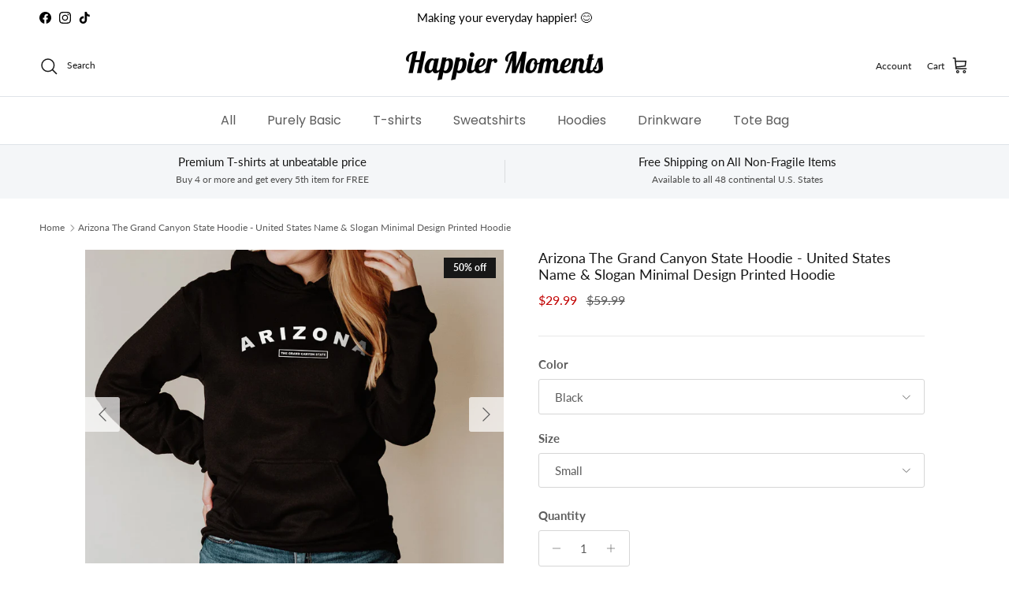

--- FILE ---
content_type: text/html; charset=utf-8
request_url: https://happiermoments.com/products/arizona-the-grand-canyon-state-hoodie-united-states-name-slogan-minimal-design-printed-hoodie
body_size: 50679
content:
<!doctype html>
<html class="no-js" lang="en" dir="ltr">
<head><meta charset="utf-8">
<meta name="viewport" content="width=device-width,initial-scale=1">
<title>Arizona The Grand Canyon State Hoodie - United States Name &amp; Slogan Mi &ndash; Happier Moments</title><link rel="canonical" href="https://happiermoments.com/products/arizona-the-grand-canyon-state-hoodie-united-states-name-slogan-minimal-design-printed-hoodie"><link rel="icon" href="//happiermoments.com/cdn/shop/files/14_Custom.png?crop=center&height=48&v=1701564205&width=48" type="image/png">
  <link rel="apple-touch-icon" href="//happiermoments.com/cdn/shop/files/14_Custom.png?crop=center&height=180&v=1701564205&width=180"><meta name="description" content="About Design- Arizona The Grand Canyon State Hoodie - United States Name &amp;amp; Slogan Minimal Design Printed Hoodie.- Design placement on the actual product can be slightly different than on the photo shown depending on the size and other conditions. About T-Shirt- This is one of the most popular and affordable basic-s"><meta property="og:site_name" content="Happier Moments">
<meta property="og:url" content="https://happiermoments.com/products/arizona-the-grand-canyon-state-hoodie-united-states-name-slogan-minimal-design-printed-hoodie">
<meta property="og:title" content="Arizona The Grand Canyon State Hoodie - United States Name &amp; Slogan Mi">
<meta property="og:type" content="product">
<meta property="og:description" content="About Design- Arizona The Grand Canyon State Hoodie - United States Name &amp;amp; Slogan Minimal Design Printed Hoodie.- Design placement on the actual product can be slightly different than on the photo shown depending on the size and other conditions. About T-Shirt- This is one of the most popular and affordable basic-s"><meta property="og:image" content="http://happiermoments.com/cdn/shop/products/STATE-AZ01-G18500-WHT.jpg?crop=center&height=1200&v=1667886492&width=1200">
  <meta property="og:image:secure_url" content="https://happiermoments.com/cdn/shop/products/STATE-AZ01-G18500-WHT.jpg?crop=center&height=1200&v=1667886492&width=1200">
  <meta property="og:image:width" content="1500">
  <meta property="og:image:height" content="1125"><meta property="og:price:amount" content="29.99">
  <meta property="og:price:currency" content="USD"><meta name="twitter:card" content="summary_large_image">
<meta name="twitter:title" content="Arizona The Grand Canyon State Hoodie - United States Name &amp; Slogan Mi">
<meta name="twitter:description" content="About Design- Arizona The Grand Canyon State Hoodie - United States Name &amp;amp; Slogan Minimal Design Printed Hoodie.- Design placement on the actual product can be slightly different than on the photo shown depending on the size and other conditions. About T-Shirt- This is one of the most popular and affordable basic-s">
<style>@font-face {
  font-family: Lato;
  font-weight: 400;
  font-style: normal;
  font-display: fallback;
  src: url("//happiermoments.com/cdn/fonts/lato/lato_n4.c3b93d431f0091c8be23185e15c9d1fee1e971c5.woff2") format("woff2"),
       url("//happiermoments.com/cdn/fonts/lato/lato_n4.d5c00c781efb195594fd2fd4ad04f7882949e327.woff") format("woff");
}
@font-face {
  font-family: Lato;
  font-weight: 700;
  font-style: normal;
  font-display: fallback;
  src: url("//happiermoments.com/cdn/fonts/lato/lato_n7.900f219bc7337bc57a7a2151983f0a4a4d9d5dcf.woff2") format("woff2"),
       url("//happiermoments.com/cdn/fonts/lato/lato_n7.a55c60751adcc35be7c4f8a0313f9698598612ee.woff") format("woff");
}
@font-face {
  font-family: Lato;
  font-weight: 500;
  font-style: normal;
  font-display: fallback;
  src: url("//happiermoments.com/cdn/fonts/lato/lato_n5.b2fec044fbe05725e71d90882e5f3b21dae2efbd.woff2") format("woff2"),
       url("//happiermoments.com/cdn/fonts/lato/lato_n5.f25a9a5c73ff9372e69074488f99e8ac702b5447.woff") format("woff");
}
@font-face {
  font-family: Lato;
  font-weight: 400;
  font-style: italic;
  font-display: fallback;
  src: url("//happiermoments.com/cdn/fonts/lato/lato_i4.09c847adc47c2fefc3368f2e241a3712168bc4b6.woff2") format("woff2"),
       url("//happiermoments.com/cdn/fonts/lato/lato_i4.3c7d9eb6c1b0a2bf62d892c3ee4582b016d0f30c.woff") format("woff");
}
@font-face {
  font-family: Lato;
  font-weight: 700;
  font-style: italic;
  font-display: fallback;
  src: url("//happiermoments.com/cdn/fonts/lato/lato_i7.16ba75868b37083a879b8dd9f2be44e067dfbf92.woff2") format("woff2"),
       url("//happiermoments.com/cdn/fonts/lato/lato_i7.4c07c2b3b7e64ab516aa2f2081d2bb0366b9dce8.woff") format("woff");
}
@font-face {
  font-family: Lato;
  font-weight: 400;
  font-style: normal;
  font-display: fallback;
  src: url("//happiermoments.com/cdn/fonts/lato/lato_n4.c3b93d431f0091c8be23185e15c9d1fee1e971c5.woff2") format("woff2"),
       url("//happiermoments.com/cdn/fonts/lato/lato_n4.d5c00c781efb195594fd2fd4ad04f7882949e327.woff") format("woff");
}
@font-face {
  font-family: "Lobster Two";
  font-weight: 700;
  font-style: italic;
  font-display: fallback;
  src: url("//happiermoments.com/cdn/fonts/lobster_two/lobstertwo_i7.d990604a4cd16b9f1e83ca47aba256f380b4527c.woff2") format("woff2"),
       url("//happiermoments.com/cdn/fonts/lobster_two/lobstertwo_i7.f938ba9c645680dc4bbf44985a46c79c87301ad9.woff") format("woff");
}
@font-face {
  font-family: Poppins;
  font-weight: 400;
  font-style: normal;
  font-display: fallback;
  src: url("//happiermoments.com/cdn/fonts/poppins/poppins_n4.0ba78fa5af9b0e1a374041b3ceaadf0a43b41362.woff2") format("woff2"),
       url("//happiermoments.com/cdn/fonts/poppins/poppins_n4.214741a72ff2596839fc9760ee7a770386cf16ca.woff") format("woff");
}
@font-face {
  font-family: Poppins;
  font-weight: 600;
  font-style: normal;
  font-display: fallback;
  src: url("//happiermoments.com/cdn/fonts/poppins/poppins_n6.aa29d4918bc243723d56b59572e18228ed0786f6.woff2") format("woff2"),
       url("//happiermoments.com/cdn/fonts/poppins/poppins_n6.5f815d845fe073750885d5b7e619ee00e8111208.woff") format("woff");
}
:root {
  --page-container-width:          1600px;
  --reading-container-width:       720px;
  --divider-opacity:               0.14;
  --gutter-large:                  30px;
  --gutter-desktop:                20px;
  --gutter-mobile:                 16px;
  --section-padding:               50px;
  --larger-section-padding:        80px;
  --larger-section-padding-mobile: 60px;
  --largest-section-padding:       110px;
  --aos-animate-duration:          0.6s;

  --base-font-family:              Lato, sans-serif;
  --base-font-weight:              400;
  --base-font-style:               normal;
  --heading-font-family:           Lato, sans-serif;
  --heading-font-weight:           400;
  --heading-font-style:            normal;
  --heading-font-letter-spacing:   normal;
  --logo-font-family:              "Lobster Two", sans-serif;
  --logo-font-weight:              700;
  --logo-font-style:               italic;
  --nav-font-family:               Poppins, sans-serif;
  --nav-font-weight:               400;
  --nav-font-style:                normal;

  --base-text-size:15px;
  --base-line-height:              1.6;
  --input-text-size:16px;
  --smaller-text-size-1:12px;
  --smaller-text-size-2:14px;
  --smaller-text-size-3:12px;
  --smaller-text-size-4:11px;
  --larger-text-size:18px;
  --super-large-text-size:32px;
  --super-large-mobile-text-size:15px;
  --larger-mobile-text-size:15px;
  --logo-text-size:36px;--btn-letter-spacing: 0.08em;
    --btn-text-transform: uppercase;
    --button-text-size: 13px;
    --quickbuy-button-text-size: 13;
    --small-feature-link-font-size: 0.75em;
    --input-btn-padding-top: 1.2em;
    --input-btn-padding-bottom: 1.2em;--heading-text-transform:none;
  --nav-text-size:                      16px;
  --mobile-menu-font-weight:            600;

  --body-bg-color:                      255 255 255;
  --bg-color:                           255 255 255;
  --body-text-color:                    92 92 92;
  --text-color:                         92 92 92;

  --header-text-col:                    #171717;--header-text-hover-col:             var(--main-nav-link-hover-col);--header-bg-col:                     #ffffff;
  --heading-color:                     23 23 23;
  --body-heading-color:                23 23 23;
  --heading-divider-col:               #dfe3e8;

  --logo-col:                          #171717;
  --main-nav-bg:                       #ffffff;
  --main-nav-link-col:                 #5c5c5c;
  --main-nav-link-hover-col:           #c16452;
  --main-nav-link-featured-col:        #b61d0f;

  --link-color:                        146 184 229;
  --body-link-color:                   146 184 229;

  --btn-bg-color:                        35 35 35;
  --btn-bg-hover-color:                  92 92 92;
  --btn-border-color:                    35 35 35;
  --btn-border-hover-color:              92 92 92;
  --btn-text-color:                      255 255 255;
  --btn-text-hover-color:                255 255 255;--btn-alt-bg-color:                    255 255 255;
  --btn-alt-text-color:                  35 35 35;
  --btn-alt-border-color:                35 35 35;
  --btn-alt-border-hover-color:          35 35 35;--btn-ter-bg-color:                    235 235 235;
  --btn-ter-text-color:                  41 41 41;
  --btn-ter-bg-hover-color:              35 35 35;
  --btn-ter-text-hover-color:            255 255 255;--btn-border-radius: 3px;
    --btn-inspired-border-radius: 3px;--color-scheme-default:                             #ffffff;
  --color-scheme-default-color:                       255 255 255;
  --color-scheme-default-text-color:                  92 92 92;
  --color-scheme-default-head-color:                  23 23 23;
  --color-scheme-default-link-color:                  146 184 229;
  --color-scheme-default-btn-text-color:              255 255 255;
  --color-scheme-default-btn-text-hover-color:        255 255 255;
  --color-scheme-default-btn-bg-color:                35 35 35;
  --color-scheme-default-btn-bg-hover-color:          92 92 92;
  --color-scheme-default-btn-border-color:            35 35 35;
  --color-scheme-default-btn-border-hover-color:      92 92 92;
  --color-scheme-default-btn-alt-text-color:          35 35 35;
  --color-scheme-default-btn-alt-bg-color:            255 255 255;
  --color-scheme-default-btn-alt-border-color:        35 35 35;
  --color-scheme-default-btn-alt-border-hover-color:  35 35 35;

  --color-scheme-1:                             #f0eeed;
  --color-scheme-1-color:                       240 238 237;
  --color-scheme-1-text-color:                  92 92 92;
  --color-scheme-1-head-color:                  23 23 23;
  --color-scheme-1-link-color:                  193 100 82;
  --color-scheme-1-btn-text-color:              255 255 255;
  --color-scheme-1-btn-text-hover-color:        255 255 255;
  --color-scheme-1-btn-bg-color:                35 35 35;
  --color-scheme-1-btn-bg-hover-color:          0 0 0;
  --color-scheme-1-btn-border-color:            35 35 35;
  --color-scheme-1-btn-border-hover-color:      0 0 0;
  --color-scheme-1-btn-alt-text-color:          35 35 35;
  --color-scheme-1-btn-alt-bg-color:            255 255 255;
  --color-scheme-1-btn-alt-border-color:        35 35 35;
  --color-scheme-1-btn-alt-border-hover-color:  35 35 35;

  --color-scheme-2:                             #f0eeed;
  --color-scheme-2-color:                       240 238 237;
  --color-scheme-2-text-color:                  92 92 92;
  --color-scheme-2-head-color:                  23 23 23;
  --color-scheme-2-link-color:                  193 100 82;
  --color-scheme-2-btn-text-color:              255 255 255;
  --color-scheme-2-btn-text-hover-color:        255 255 255;
  --color-scheme-2-btn-bg-color:                35 35 35;
  --color-scheme-2-btn-bg-hover-color:          0 0 0;
  --color-scheme-2-btn-border-color:            35 35 35;
  --color-scheme-2-btn-border-hover-color:      0 0 0;
  --color-scheme-2-btn-alt-text-color:          35 35 35;
  --color-scheme-2-btn-alt-bg-color:            255 255 255;
  --color-scheme-2-btn-alt-border-color:        35 35 35;
  --color-scheme-2-btn-alt-border-hover-color:  35 35 35;

  /* Shop Pay payment terms */
  --payment-terms-background-color:    #ffffff;--quickbuy-bg: 255 255 255;--body-input-background-color:       rgb(var(--body-bg-color));
  --input-background-color:            rgb(var(--body-bg-color));
  --body-input-text-color:             var(--body-text-color);
  --input-text-color:                  var(--body-text-color);
  --body-input-border-color:           rgb(214, 214, 214);
  --input-border-color:                rgb(214, 214, 214);
  --input-border-color-hover:          rgb(165, 165, 165);
  --input-border-color-active:         rgb(92, 92, 92);

  --swatch-cross-svg:                  url("data:image/svg+xml,%3Csvg xmlns='http://www.w3.org/2000/svg' width='240' height='240' viewBox='0 0 24 24' fill='none' stroke='rgb(214, 214, 214)' stroke-width='0.09' preserveAspectRatio='none' %3E%3Cline x1='24' y1='0' x2='0' y2='24'%3E%3C/line%3E%3C/svg%3E");
  --swatch-cross-hover:                url("data:image/svg+xml,%3Csvg xmlns='http://www.w3.org/2000/svg' width='240' height='240' viewBox='0 0 24 24' fill='none' stroke='rgb(165, 165, 165)' stroke-width='0.09' preserveAspectRatio='none' %3E%3Cline x1='24' y1='0' x2='0' y2='24'%3E%3C/line%3E%3C/svg%3E");
  --swatch-cross-active:               url("data:image/svg+xml,%3Csvg xmlns='http://www.w3.org/2000/svg' width='240' height='240' viewBox='0 0 24 24' fill='none' stroke='rgb(92, 92, 92)' stroke-width='0.09' preserveAspectRatio='none' %3E%3Cline x1='24' y1='0' x2='0' y2='24'%3E%3C/line%3E%3C/svg%3E");

  --footer-divider-col:                #e2e2e2;
  --footer-text-col:                   92 92 92;
  --footer-heading-col:                23 23 23;
  --footer-bg-col:                     240 238 237;--product-label-overlay-justify: flex-start;--product-label-overlay-align: flex-start;--product-label-overlay-reduction-text:   #ffffff;
  --product-label-overlay-reduction-bg:     #171717;
  --product-label-overlay-reduction-text-weight: 600;
  --product-label-overlay-stock-text:       #ffffff;
  --product-label-overlay-stock-bg:         #09728c;
  --product-label-overlay-new-text:         #ffffff;
  --product-label-overlay-new-bg:           #c16452;
  --product-label-overlay-meta-text:        #ffffff;
  --product-label-overlay-meta-bg:          #bd2585;
  --product-label-sale-text:                #c20000;
  --product-label-sold-text:                #171717;
  --product-label-preorder-text:            #3ea36a;

  --product-block-crop-align:               center;

  
  --product-block-price-align:              flex-start;
  --product-block-price-item-margin-start:  initial;
  --product-block-price-item-margin-end:    .5rem;
  

  

  --collection-block-image-position:   center center;

  --swatch-picker-image-size:          40px;
  --swatch-crop-align:                 center center;

  --image-overlay-text-color:          255 255 255;--image-overlay-bg:                  rgba(0, 0, 0, 0.12);
  --image-overlay-shadow-start:        rgb(0 0 0 / 0.16);
  --image-overlay-box-opacity:         0.88;--product-inventory-ok-box-color:            #f2faf0;
  --product-inventory-ok-text-color:           #108043;
  --product-inventory-ok-icon-box-fill-color:  #fff;
  --product-inventory-low-box-color:           #f0eeed;
  --product-inventory-low-text-color:          #dd9a1a;
  --product-inventory-low-icon-box-fill-color: #fff;
  --product-inventory-low-text-color-channels: 16, 128, 67;
  --product-inventory-ok-text-color-channels:  221, 154, 26;

  --rating-star-color: 193 100 82;--overlay-align-left: start;
    --overlay-align-right: end;}html[dir=rtl] {
  --overlay-right-text-m-left: 0;
  --overlay-right-text-m-right: auto;
  --overlay-left-shadow-left-left: 15%;
  --overlay-left-shadow-left-right: -50%;
  --overlay-left-shadow-right-left: -85%;
  --overlay-left-shadow-right-right: 0;
}.image-overlay--bg-box .text-overlay .text-overlay__text {
    --image-overlay-box-bg: 255 255 255;
    --heading-color: var(--body-heading-color);
    --text-color: var(--body-text-color);
    --link-color: var(--body-link-color);
  }::selection {
    background: rgb(var(--body-heading-color));
    color: rgb(var(--body-bg-color));
  }
  ::-moz-selection {
    background: rgb(var(--body-heading-color));
    color: rgb(var(--body-bg-color));
  }.use-color-scheme--default {
  --product-label-sale-text:           #c20000;
  --product-label-sold-text:           #171717;
  --product-label-preorder-text:       #3ea36a;
  --input-background-color:            rgb(var(--body-bg-color));
  --input-text-color:                  var(--body-input-text-color);
  --input-border-color:                rgb(214, 214, 214);
  --input-border-color-hover:          rgb(165, 165, 165);
  --input-border-color-active:         rgb(92, 92, 92);
}</style>

  <link href="//happiermoments.com/cdn/shop/t/37/assets/main.css?v=172312757779536793001753118793" rel="stylesheet" type="text/css" media="all" />
<link rel="preload" as="font" href="//happiermoments.com/cdn/fonts/lato/lato_n4.c3b93d431f0091c8be23185e15c9d1fee1e971c5.woff2" type="font/woff2" crossorigin><link rel="preload" as="font" href="//happiermoments.com/cdn/fonts/lato/lato_n4.c3b93d431f0091c8be23185e15c9d1fee1e971c5.woff2" type="font/woff2" crossorigin><script>
    document.documentElement.className = document.documentElement.className.replace('no-js', 'js');

    window.theme = {
      info: {
        name: 'Symmetry',
        version: '8.0.0'
      },
      device: {
        hasTouch: window.matchMedia('(any-pointer: coarse)').matches,
        hasHover: window.matchMedia('(hover: hover)').matches
      },
      mediaQueries: {
        md: '(min-width: 768px)',
        productMediaCarouselBreak: '(min-width: 1041px)'
      },
      routes: {
        base: 'https://happiermoments.com',
        cart: '/cart',
        cartAdd: '/cart/add.js',
        cartUpdate: '/cart/update.js',
        predictiveSearch: '/search/suggest'
      },
      strings: {
        cartTermsConfirmation: "You must agree to the terms and conditions before continuing.",
        cartItemsQuantityError: "You can only add [QUANTITY] of this item to your cart.",
        generalSearchViewAll: "View all search results",
        noStock: "Sold out",
        noVariant: "Unavailable",
        productsProductChooseA: "Choose a",
        generalSearchPages: "Pages",
        generalSearchNoResultsWithoutTerms: "Sorry, we couldnʼt find any results",
        shippingCalculator: {
          singleRate: "There is one shipping rate for this destination:",
          multipleRates: "There are multiple shipping rates for this destination:",
          noRates: "We do not ship to this destination."
        },
        regularPrice: "Regular price",
        salePrice: "Sale price"
      },
      settings: {
        moneyWithCurrencyFormat: "${{amount}} USD",
        cartType: "page",
        afterAddToCart: "drawer",
        quickbuyStyle: "off",
        externalLinksNewTab: true,
        internalLinksSmoothScroll: true
      }
    }

    theme.inlineNavigationCheck = function() {
      var pageHeader = document.querySelector('.pageheader'),
          inlineNavContainer = pageHeader.querySelector('.logo-area__left__inner'),
          inlineNav = inlineNavContainer.querySelector('.navigation--left');
      if (inlineNav && getComputedStyle(inlineNav).display != 'none') {
        var inlineMenuCentered = document.querySelector('.pageheader--layout-inline-menu-center'),
            logoContainer = document.querySelector('.logo-area__middle__inner');
        if(inlineMenuCentered) {
          var rightWidth = document.querySelector('.logo-area__right__inner').clientWidth,
              middleWidth = logoContainer.clientWidth,
              logoArea = document.querySelector('.logo-area'),
              computedLogoAreaStyle = getComputedStyle(logoArea),
              logoAreaInnerWidth = logoArea.clientWidth - Math.ceil(parseFloat(computedLogoAreaStyle.paddingLeft)) - Math.ceil(parseFloat(computedLogoAreaStyle.paddingRight)),
              availableNavWidth = logoAreaInnerWidth - Math.max(rightWidth, middleWidth) * 2 - 40;
          inlineNavContainer.style.maxWidth = availableNavWidth + 'px';
        }

        var firstInlineNavLink = inlineNav.querySelector('.navigation__item:first-child'),
            lastInlineNavLink = inlineNav.querySelector('.navigation__item:last-child');
        if (lastInlineNavLink) {
          var inlineNavWidth = null;
          if(document.querySelector('html[dir=rtl]')) {
            inlineNavWidth = firstInlineNavLink.offsetLeft - lastInlineNavLink.offsetLeft + firstInlineNavLink.offsetWidth;
          } else {
            inlineNavWidth = lastInlineNavLink.offsetLeft - firstInlineNavLink.offsetLeft + lastInlineNavLink.offsetWidth;
          }
          if (inlineNavContainer.offsetWidth >= inlineNavWidth) {
            pageHeader.classList.add('pageheader--layout-inline-permitted');
            var tallLogo = logoContainer.clientHeight > lastInlineNavLink.clientHeight + 20;
            if (tallLogo) {
              inlineNav.classList.add('navigation--tight-underline');
            } else {
              inlineNav.classList.remove('navigation--tight-underline');
            }
          } else {
            pageHeader.classList.remove('pageheader--layout-inline-permitted');
          }
        }
      }
    };

    theme.setInitialHeaderHeightProperty = () => {
      const section = document.querySelector('.section-header');
      if (section) {
        document.documentElement.style.setProperty('--theme-header-height', Math.ceil(section.clientHeight) + 'px');
      }
    };
  </script>

  <script src="//happiermoments.com/cdn/shop/t/37/assets/main.js?v=150891663519462644191753118793" defer></script>
    <script src="//happiermoments.com/cdn/shop/t/37/assets/animate-on-scroll.js?v=15249566486942820451753118793" defer></script>
    <link href="//happiermoments.com/cdn/shop/t/37/assets/animate-on-scroll.css?v=135962721104954213331753118793" rel="stylesheet" type="text/css" media="all" />
  

  <script>window.performance && window.performance.mark && window.performance.mark('shopify.content_for_header.start');</script><meta name="google-site-verification" content="argg-2Q9WSSFRXmXoaD3JspLkGo8R2cJRO-DvCab92A">
<meta name="facebook-domain-verification" content="2xvu1sedvj84qkx5nrejsj683hwsgq">
<meta id="shopify-digital-wallet" name="shopify-digital-wallet" content="/61600596118/digital_wallets/dialog">
<meta name="shopify-checkout-api-token" content="893b0973d7ab1e8350e088696a6c5386">
<link rel="alternate" type="application/json+oembed" href="https://happiermoments.com/products/arizona-the-grand-canyon-state-hoodie-united-states-name-slogan-minimal-design-printed-hoodie.oembed">
<script async="async" src="/checkouts/internal/preloads.js?locale=en-US"></script>
<link rel="preconnect" href="https://shop.app" crossorigin="anonymous">
<script async="async" src="https://shop.app/checkouts/internal/preloads.js?locale=en-US&shop_id=61600596118" crossorigin="anonymous"></script>
<script id="apple-pay-shop-capabilities" type="application/json">{"shopId":61600596118,"countryCode":"US","currencyCode":"USD","merchantCapabilities":["supports3DS"],"merchantId":"gid:\/\/shopify\/Shop\/61600596118","merchantName":"Happier Moments","requiredBillingContactFields":["postalAddress","email","phone"],"requiredShippingContactFields":["postalAddress","email","phone"],"shippingType":"shipping","supportedNetworks":["visa","masterCard","amex","discover","elo","jcb"],"total":{"type":"pending","label":"Happier Moments","amount":"1.00"},"shopifyPaymentsEnabled":true,"supportsSubscriptions":true}</script>
<script id="shopify-features" type="application/json">{"accessToken":"893b0973d7ab1e8350e088696a6c5386","betas":["rich-media-storefront-analytics"],"domain":"happiermoments.com","predictiveSearch":true,"shopId":61600596118,"locale":"en"}</script>
<script>var Shopify = Shopify || {};
Shopify.shop = "happiermoments.myshopify.com";
Shopify.locale = "en";
Shopify.currency = {"active":"USD","rate":"1.0"};
Shopify.country = "US";
Shopify.theme = {"name":"Updated copy of Copy of Symmetry Live - 1","id":144532766870,"schema_name":"Symmetry","schema_version":"8.0.0","theme_store_id":568,"role":"main"};
Shopify.theme.handle = "null";
Shopify.theme.style = {"id":null,"handle":null};
Shopify.cdnHost = "happiermoments.com/cdn";
Shopify.routes = Shopify.routes || {};
Shopify.routes.root = "/";</script>
<script type="module">!function(o){(o.Shopify=o.Shopify||{}).modules=!0}(window);</script>
<script>!function(o){function n(){var o=[];function n(){o.push(Array.prototype.slice.apply(arguments))}return n.q=o,n}var t=o.Shopify=o.Shopify||{};t.loadFeatures=n(),t.autoloadFeatures=n()}(window);</script>
<script>
  window.ShopifyPay = window.ShopifyPay || {};
  window.ShopifyPay.apiHost = "shop.app\/pay";
  window.ShopifyPay.redirectState = null;
</script>
<script id="shop-js-analytics" type="application/json">{"pageType":"product"}</script>
<script defer="defer" async type="module" src="//happiermoments.com/cdn/shopifycloud/shop-js/modules/v2/client.init-shop-cart-sync_BdyHc3Nr.en.esm.js"></script>
<script defer="defer" async type="module" src="//happiermoments.com/cdn/shopifycloud/shop-js/modules/v2/chunk.common_Daul8nwZ.esm.js"></script>
<script type="module">
  await import("//happiermoments.com/cdn/shopifycloud/shop-js/modules/v2/client.init-shop-cart-sync_BdyHc3Nr.en.esm.js");
await import("//happiermoments.com/cdn/shopifycloud/shop-js/modules/v2/chunk.common_Daul8nwZ.esm.js");

  window.Shopify.SignInWithShop?.initShopCartSync?.({"fedCMEnabled":true,"windoidEnabled":true});

</script>
<script defer="defer" async type="module" src="//happiermoments.com/cdn/shopifycloud/shop-js/modules/v2/client.payment-terms_MV4M3zvL.en.esm.js"></script>
<script defer="defer" async type="module" src="//happiermoments.com/cdn/shopifycloud/shop-js/modules/v2/chunk.common_Daul8nwZ.esm.js"></script>
<script defer="defer" async type="module" src="//happiermoments.com/cdn/shopifycloud/shop-js/modules/v2/chunk.modal_CQq8HTM6.esm.js"></script>
<script type="module">
  await import("//happiermoments.com/cdn/shopifycloud/shop-js/modules/v2/client.payment-terms_MV4M3zvL.en.esm.js");
await import("//happiermoments.com/cdn/shopifycloud/shop-js/modules/v2/chunk.common_Daul8nwZ.esm.js");
await import("//happiermoments.com/cdn/shopifycloud/shop-js/modules/v2/chunk.modal_CQq8HTM6.esm.js");

  
</script>
<script>
  window.Shopify = window.Shopify || {};
  if (!window.Shopify.featureAssets) window.Shopify.featureAssets = {};
  window.Shopify.featureAssets['shop-js'] = {"shop-cart-sync":["modules/v2/client.shop-cart-sync_QYOiDySF.en.esm.js","modules/v2/chunk.common_Daul8nwZ.esm.js"],"init-fed-cm":["modules/v2/client.init-fed-cm_DchLp9rc.en.esm.js","modules/v2/chunk.common_Daul8nwZ.esm.js"],"shop-button":["modules/v2/client.shop-button_OV7bAJc5.en.esm.js","modules/v2/chunk.common_Daul8nwZ.esm.js"],"init-windoid":["modules/v2/client.init-windoid_DwxFKQ8e.en.esm.js","modules/v2/chunk.common_Daul8nwZ.esm.js"],"shop-cash-offers":["modules/v2/client.shop-cash-offers_DWtL6Bq3.en.esm.js","modules/v2/chunk.common_Daul8nwZ.esm.js","modules/v2/chunk.modal_CQq8HTM6.esm.js"],"shop-toast-manager":["modules/v2/client.shop-toast-manager_CX9r1SjA.en.esm.js","modules/v2/chunk.common_Daul8nwZ.esm.js"],"init-shop-email-lookup-coordinator":["modules/v2/client.init-shop-email-lookup-coordinator_UhKnw74l.en.esm.js","modules/v2/chunk.common_Daul8nwZ.esm.js"],"pay-button":["modules/v2/client.pay-button_DzxNnLDY.en.esm.js","modules/v2/chunk.common_Daul8nwZ.esm.js"],"avatar":["modules/v2/client.avatar_BTnouDA3.en.esm.js"],"init-shop-cart-sync":["modules/v2/client.init-shop-cart-sync_BdyHc3Nr.en.esm.js","modules/v2/chunk.common_Daul8nwZ.esm.js"],"shop-login-button":["modules/v2/client.shop-login-button_D8B466_1.en.esm.js","modules/v2/chunk.common_Daul8nwZ.esm.js","modules/v2/chunk.modal_CQq8HTM6.esm.js"],"init-customer-accounts-sign-up":["modules/v2/client.init-customer-accounts-sign-up_C8fpPm4i.en.esm.js","modules/v2/client.shop-login-button_D8B466_1.en.esm.js","modules/v2/chunk.common_Daul8nwZ.esm.js","modules/v2/chunk.modal_CQq8HTM6.esm.js"],"init-shop-for-new-customer-accounts":["modules/v2/client.init-shop-for-new-customer-accounts_CVTO0Ztu.en.esm.js","modules/v2/client.shop-login-button_D8B466_1.en.esm.js","modules/v2/chunk.common_Daul8nwZ.esm.js","modules/v2/chunk.modal_CQq8HTM6.esm.js"],"init-customer-accounts":["modules/v2/client.init-customer-accounts_dRgKMfrE.en.esm.js","modules/v2/client.shop-login-button_D8B466_1.en.esm.js","modules/v2/chunk.common_Daul8nwZ.esm.js","modules/v2/chunk.modal_CQq8HTM6.esm.js"],"shop-follow-button":["modules/v2/client.shop-follow-button_CkZpjEct.en.esm.js","modules/v2/chunk.common_Daul8nwZ.esm.js","modules/v2/chunk.modal_CQq8HTM6.esm.js"],"lead-capture":["modules/v2/client.lead-capture_BntHBhfp.en.esm.js","modules/v2/chunk.common_Daul8nwZ.esm.js","modules/v2/chunk.modal_CQq8HTM6.esm.js"],"checkout-modal":["modules/v2/client.checkout-modal_CfxcYbTm.en.esm.js","modules/v2/chunk.common_Daul8nwZ.esm.js","modules/v2/chunk.modal_CQq8HTM6.esm.js"],"shop-login":["modules/v2/client.shop-login_Da4GZ2H6.en.esm.js","modules/v2/chunk.common_Daul8nwZ.esm.js","modules/v2/chunk.modal_CQq8HTM6.esm.js"],"payment-terms":["modules/v2/client.payment-terms_MV4M3zvL.en.esm.js","modules/v2/chunk.common_Daul8nwZ.esm.js","modules/v2/chunk.modal_CQq8HTM6.esm.js"]};
</script>
<script id="__st">var __st={"a":61600596118,"offset":-18000,"reqid":"7a5b2fe6-6e9d-4666-8b84-28d57f57b6c0-1768970523","pageurl":"happiermoments.com\/products\/arizona-the-grand-canyon-state-hoodie-united-states-name-slogan-minimal-design-printed-hoodie","u":"b4f75992c09a","p":"product","rtyp":"product","rid":7643193933974};</script>
<script>window.ShopifyPaypalV4VisibilityTracking = true;</script>
<script id="captcha-bootstrap">!function(){'use strict';const t='contact',e='account',n='new_comment',o=[[t,t],['blogs',n],['comments',n],[t,'customer']],c=[[e,'customer_login'],[e,'guest_login'],[e,'recover_customer_password'],[e,'create_customer']],r=t=>t.map((([t,e])=>`form[action*='/${t}']:not([data-nocaptcha='true']) input[name='form_type'][value='${e}']`)).join(','),a=t=>()=>t?[...document.querySelectorAll(t)].map((t=>t.form)):[];function s(){const t=[...o],e=r(t);return a(e)}const i='password',u='form_key',d=['recaptcha-v3-token','g-recaptcha-response','h-captcha-response',i],f=()=>{try{return window.sessionStorage}catch{return}},m='__shopify_v',_=t=>t.elements[u];function p(t,e,n=!1){try{const o=window.sessionStorage,c=JSON.parse(o.getItem(e)),{data:r}=function(t){const{data:e,action:n}=t;return t[m]||n?{data:e,action:n}:{data:t,action:n}}(c);for(const[e,n]of Object.entries(r))t.elements[e]&&(t.elements[e].value=n);n&&o.removeItem(e)}catch(o){console.error('form repopulation failed',{error:o})}}const l='form_type',E='cptcha';function T(t){t.dataset[E]=!0}const w=window,h=w.document,L='Shopify',v='ce_forms',y='captcha';let A=!1;((t,e)=>{const n=(g='f06e6c50-85a8-45c8-87d0-21a2b65856fe',I='https://cdn.shopify.com/shopifycloud/storefront-forms-hcaptcha/ce_storefront_forms_captcha_hcaptcha.v1.5.2.iife.js',D={infoText:'Protected by hCaptcha',privacyText:'Privacy',termsText:'Terms'},(t,e,n)=>{const o=w[L][v],c=o.bindForm;if(c)return c(t,g,e,D).then(n);var r;o.q.push([[t,g,e,D],n]),r=I,A||(h.body.append(Object.assign(h.createElement('script'),{id:'captcha-provider',async:!0,src:r})),A=!0)});var g,I,D;w[L]=w[L]||{},w[L][v]=w[L][v]||{},w[L][v].q=[],w[L][y]=w[L][y]||{},w[L][y].protect=function(t,e){n(t,void 0,e),T(t)},Object.freeze(w[L][y]),function(t,e,n,w,h,L){const[v,y,A,g]=function(t,e,n){const i=e?o:[],u=t?c:[],d=[...i,...u],f=r(d),m=r(i),_=r(d.filter((([t,e])=>n.includes(e))));return[a(f),a(m),a(_),s()]}(w,h,L),I=t=>{const e=t.target;return e instanceof HTMLFormElement?e:e&&e.form},D=t=>v().includes(t);t.addEventListener('submit',(t=>{const e=I(t);if(!e)return;const n=D(e)&&!e.dataset.hcaptchaBound&&!e.dataset.recaptchaBound,o=_(e),c=g().includes(e)&&(!o||!o.value);(n||c)&&t.preventDefault(),c&&!n&&(function(t){try{if(!f())return;!function(t){const e=f();if(!e)return;const n=_(t);if(!n)return;const o=n.value;o&&e.removeItem(o)}(t);const e=Array.from(Array(32),(()=>Math.random().toString(36)[2])).join('');!function(t,e){_(t)||t.append(Object.assign(document.createElement('input'),{type:'hidden',name:u})),t.elements[u].value=e}(t,e),function(t,e){const n=f();if(!n)return;const o=[...t.querySelectorAll(`input[type='${i}']`)].map((({name:t})=>t)),c=[...d,...o],r={};for(const[a,s]of new FormData(t).entries())c.includes(a)||(r[a]=s);n.setItem(e,JSON.stringify({[m]:1,action:t.action,data:r}))}(t,e)}catch(e){console.error('failed to persist form',e)}}(e),e.submit())}));const S=(t,e)=>{t&&!t.dataset[E]&&(n(t,e.some((e=>e===t))),T(t))};for(const o of['focusin','change'])t.addEventListener(o,(t=>{const e=I(t);D(e)&&S(e,y())}));const B=e.get('form_key'),M=e.get(l),P=B&&M;t.addEventListener('DOMContentLoaded',(()=>{const t=y();if(P)for(const e of t)e.elements[l].value===M&&p(e,B);[...new Set([...A(),...v().filter((t=>'true'===t.dataset.shopifyCaptcha))])].forEach((e=>S(e,t)))}))}(h,new URLSearchParams(w.location.search),n,t,e,['guest_login'])})(!0,!0)}();</script>
<script integrity="sha256-4kQ18oKyAcykRKYeNunJcIwy7WH5gtpwJnB7kiuLZ1E=" data-source-attribution="shopify.loadfeatures" defer="defer" src="//happiermoments.com/cdn/shopifycloud/storefront/assets/storefront/load_feature-a0a9edcb.js" crossorigin="anonymous"></script>
<script crossorigin="anonymous" defer="defer" src="//happiermoments.com/cdn/shopifycloud/storefront/assets/shopify_pay/storefront-65b4c6d7.js?v=20250812"></script>
<script data-source-attribution="shopify.dynamic_checkout.dynamic.init">var Shopify=Shopify||{};Shopify.PaymentButton=Shopify.PaymentButton||{isStorefrontPortableWallets:!0,init:function(){window.Shopify.PaymentButton.init=function(){};var t=document.createElement("script");t.src="https://happiermoments.com/cdn/shopifycloud/portable-wallets/latest/portable-wallets.en.js",t.type="module",document.head.appendChild(t)}};
</script>
<script data-source-attribution="shopify.dynamic_checkout.buyer_consent">
  function portableWalletsHideBuyerConsent(e){var t=document.getElementById("shopify-buyer-consent"),n=document.getElementById("shopify-subscription-policy-button");t&&n&&(t.classList.add("hidden"),t.setAttribute("aria-hidden","true"),n.removeEventListener("click",e))}function portableWalletsShowBuyerConsent(e){var t=document.getElementById("shopify-buyer-consent"),n=document.getElementById("shopify-subscription-policy-button");t&&n&&(t.classList.remove("hidden"),t.removeAttribute("aria-hidden"),n.addEventListener("click",e))}window.Shopify?.PaymentButton&&(window.Shopify.PaymentButton.hideBuyerConsent=portableWalletsHideBuyerConsent,window.Shopify.PaymentButton.showBuyerConsent=portableWalletsShowBuyerConsent);
</script>
<script data-source-attribution="shopify.dynamic_checkout.cart.bootstrap">document.addEventListener("DOMContentLoaded",(function(){function t(){return document.querySelector("shopify-accelerated-checkout-cart, shopify-accelerated-checkout")}if(t())Shopify.PaymentButton.init();else{new MutationObserver((function(e,n){t()&&(Shopify.PaymentButton.init(),n.disconnect())})).observe(document.body,{childList:!0,subtree:!0})}}));
</script>
<script id='scb4127' type='text/javascript' async='' src='https://happiermoments.com/cdn/shopifycloud/privacy-banner/storefront-banner.js'></script><link id="shopify-accelerated-checkout-styles" rel="stylesheet" media="screen" href="https://happiermoments.com/cdn/shopifycloud/portable-wallets/latest/accelerated-checkout-backwards-compat.css" crossorigin="anonymous">
<style id="shopify-accelerated-checkout-cart">
        #shopify-buyer-consent {
  margin-top: 1em;
  display: inline-block;
  width: 100%;
}

#shopify-buyer-consent.hidden {
  display: none;
}

#shopify-subscription-policy-button {
  background: none;
  border: none;
  padding: 0;
  text-decoration: underline;
  font-size: inherit;
  cursor: pointer;
}

#shopify-subscription-policy-button::before {
  box-shadow: none;
}

      </style>
<script id="sections-script" data-sections="related-products,footer" defer="defer" src="//happiermoments.com/cdn/shop/t/37/compiled_assets/scripts.js?v=1031"></script>
<script>window.performance && window.performance.mark && window.performance.mark('shopify.content_for_header.end');</script>
<!-- CC Custom Head Start --><!-- CC Custom Head End --><!-- BEGIN app block: shopify://apps/tabs-studio/blocks/global_embed_block/19980fb9-f2ca-4ada-ad36-c0364c3318b8 -->
<style id="tabs-by-station-custom-styles">
  .station-tabs .station-tabs-link{border-radius:3px 3px 0 0 !important;padding:8px 14px !important;margin:0 2px -1px 0 !important;border-width:1px 1px 0 1px !important;border-color:#e4e4e7 !important;color:#A8A8A8 !important;font-weight:400 !important;}.station-tabs.mod-full-width .station-tabs-link, .station-tabs .station-tabs-tabset.mod-vertical .station-tabs-link{border-radius:0 !important;padding:14px 24px !important;margin:0 !important;border-width:1px 0 0 !important;border-color:#e1e1e1 !important;}.station-tabs .station-tabs-tab{border-radius:3px 3px 0 0 !important;padding:8px 14px !important;margin:0 2px -1px 0 !important;border-width:1px 1px 0 1px !important;border-color:#e4e4e7 !important;color:#A8A8A8 !important;font-weight:400 !important;}.station-tabs.mod-full-width .station-tabs-tab, .station-tabs .station-tabs-tabset.mod-vertical .station-tabs-tab{border-radius:0 !important;padding:14px 24px !important;margin:0 !important;border-width:1px 0 0 !important;border-color:#e1e1e1 !important;}.station-tabs .station-tabs-link.is-active{background-color:#FFFFFF !important;background-color:#FFFFFF !important;color:currentColor !important;font-weight:500 !important;}.station-tabs .station-tabs-tab.is-active{background-color:#FFFFFF !important;background-color:#FFFFFF !important;color:currentColor !important;font-weight:500 !important;}.station-tabs .station-tabs-content-inner{background-color:#FFFFFF !important;border-color:#e4e4e7 !important;padding:24px 0 0 !important;border-width:1px 0 0 0 !important;}.station-tabs .station-tabs-tabcontent{background-color:#FFFFFF !important;border-color:#e4e4e7 !important;padding:24px 0 0 !important;border-width:1px 0 0 0 !important;}.station-tabs.mod-full-width .station-tabs-content-inner, .station-tabs .station-tabs-tabset.mod-vertical .station-tabs-content-inner{padding:10px 24px 24px !important;border-width:0 !important;border-radius:0 !important;}.station-tabs.mod-full-width .station-tabs-tabcontent, .station-tabs .station-tabs-tabset.mod-vertical .station-tabs-tabcontent{padding:10px 24px 24px !important;border-width:0 !important;border-radius:0 !important;}.station-tabs .station-tabs-content-inner > :first-child{margin-top:0 !important;}.station-tabs .station-tabs-tabcontent > :first-child{margin-top:0 !important;}.station-tabs .station-tabs-content-inner > :last-child{margin-bottom:0 !important;}.station-tabs .station-tabs-tabcontent > :last-child{margin-bottom:0 !important;}.station-tabs .station-tabs-link:last-of-type{margin:0 0 -1px 0 !important;}.station-tabs.mod-full-width .station-tabs-link:last-of-type, .station-tabs .station-tabs-tabset.mod-vertical .station-tabs-link:last-of-type{margin:0 !important;}.station-tabs .station-tabs-tabtitle:last-of-type .station-tabs-tab{margin:0 0 -1px 0 !important;}.station-tabs.mod-full-width .station-tabs-tabtitle:last-of-type .station-tabs-tab, .station-tabs .station-tabs-tabset.mod-vertical .station-tabs-tabtitle:last-of-type .station-tabs-tab{margin:0 !important;}.station-tabs .station-tabs-link:hover{color:currentColor !important;}.station-tabs .station-tabs-tab:hover{color:currentColor !important;}.station-tabs .station-tabs-link.is-active:hover{color:currentColor !important;}.station-tabs .station-tabs-tab.is-active:hover{color:currentColor !important;}.station-tabs.mod-full-width , .station-tabs .station-tabs-tabset.mod-vertical {border-width:1px !important;border-radius:3px !important;border-color:#e1e1e1 !important;}.station-tabs.mod-full-width .station-tabs-tabset, .station-tabs .station-tabs-tabset.mod-vertical .station-tabs-tabset{border-width:1px !important;border-radius:3px !important;border-color:#e1e1e1 !important;}.station-tabs.mod-full-width .station-tabs-link:first-of-type, .station-tabs .station-tabs-tabset.mod-vertical .station-tabs-link:first-of-type{border-width:0 !important;}.station-tabs.mod-full-width .station-tabs-tabtitle:first-of-type .station-tabs-tab, .station-tabs .station-tabs-tabset.mod-vertical .station-tabs-tabtitle:first-of-type .station-tabs-tab{border-width:0 !important;}
  
</style>

<script id="station-tabs-data-json" type="application/json">{
  "globalAbove": null,
  "globalBelow": null,
  "proTabsHTML": "\u003ch3 class=\"station-tabs-tabtitle\"\u003e\n      \u003cspan data-pro-tab-id=\"91152\" class=\"station-tabs-tab mod-pro-tab\" data-type=\"text\" data-position=\"9\"\u003e\n        \u003cspan class=\"station-tabs-tabtext\"\u003eShipping \u0026 Return\u003c\/span\u003e\n      \u003c\/span\u003e\n    \u003c\/h3\u003e\n    \u003cdiv data-pro-tab-id=\"91152\" class=\"station-tabs-tabpanel\" data-type=\"text\"\u003e\n      \u003cdiv class=\"station-tabs-tabcontent\"\u003e\u003cp\u003e\u003cstrong\u003eFree Shipping on All Apparel, Drinkware \u0026amp; Tote Bag Items\u003c\/strong\u003e\u003cbr data-sanitized-data-mce-fragment=\"1\" \/\u003e- Available to all 48 continental U.S. States.\u003cbr \/\u003e*\u003cem\u003e\u003cstrong\u003eExcludes all flower balloon gift and preserved flower gift products\u003c\/strong\u003e.\u003c\/em\u003e\u003cbr \/\u003e\u003cbr \/\u003e\u003cstrong\u003eProcessing Time\u003cbr \/\u003e\u003c\/strong\u003e-\u0026nbsp;\u003cspan data-sanitized-data-mce-fragment=\"1\"\u003eFor all flower balloon \u0026amp; preserved flower gift product:\u003cbr \/\u003e\u003c\/span\u003e\u003cbr \/\u003e\u003cspan data-sanitized-data-mce-fragment=\"1\"\u003eMost orders are typically prepared within 2~5 business days for store pickup or shipment. In rare cases, processing may take up to 7 business days.\u0026nbsp;\u003cbr \/\u003e\u003c\/span\u003e\u003cbr \/\u003e- For all blank items:\u003cstrong\u003e\u003cbr \/\u003e\u003c\/strong\u003e\u003c\/p\u003e\n\u003cp\u003eWe usually ship out most of our orders in same business day or the next day it was ordered. In a very rare case, it may take up to 2 days at the latest.\u0026nbsp;\u003c\/p\u003e\n\u003cp\u003e- For all printed items:\u003cbr \/\u003eIt will usually take 1-3 business days to process your order, print your item, and prepare for shipment. In a very rare case, it may take up to 4 days at the latest.\u0026nbsp;\u003c\/p\u003e\n\u003cp\u003e\u003cbr data-sanitized-data-mce-fragment=\"1\" \/\u003eDuring holidays please expect delays as the order volumes are higher than usual, although we will do our best to get your order to you as soon as possible.\u003cbr data-sanitized-data-mce-fragment=\"1\" \/\u003e\u003cbr data-sanitized-data-mce-fragment=\"1\" \/\u003e\u003cstrong\u003eShipping Time\u003c\/strong\u003e\u003cbr data-sanitized-data-mce-fragment=\"1\" \/\u003e- Once the ordered package ships out from the facility, USPS shipping usually takes 1-7 business days for the delivery.\u003cbr data-sanitized-data-mce-fragment=\"1\" \/\u003e\u003cbr data-sanitized-data-mce-fragment=\"1\" \/\u003ePlease keep in mind shipping time might also take longer during the holidays.\u003cbr data-sanitized-data-mce-fragment=\"1\" \/\u003e\u003cbr data-sanitized-data-mce-fragment=\"1\" \/\u003e\u003cstrong\u003eReturns\u003c\/strong\u003e\u003cbr data-sanitized-data-mce-fragment=\"1\" \/\u003e\u003cspan data-sanitized-data-mce-fragment=\"1\"\u003e- For all flower balloon \u0026amp; preserved flower gift product: All flower gift items are made-to-order.\u003cbr \/\u003eWe don't accept returns unless you've received a wrong\/damaged item.\u003cbr data-sanitized-data-mce-fragment=\"1\" \/\u003eIf you receive a\u0026nbsp;wrong\/damaged\u0026nbsp;item, we will gladly help you to resend the item or issue a refund.\u003cbr \/\u003e\u003c\/span\u003e\u003c\/p\u003e\n\u003cp\u003e- For all blank items: You may return the item for an exchange or refund.\u003c\/p\u003e\n\u003cp\u003e- For all printed items: All printed items are made-to-order.\u003cbr \/\u003eDue to the nature of this print-on-demand product, we don't accept returns unless you've received a wrong\/damaged item.\u003cbr \/\u003eIf you receive a\u0026nbsp;\u003cspan data-sanitized-data-mce-fragment=\"1\"\u003ewrong\/damaged\u003c\/span\u003e\u0026nbsp;item, we will gladly help you to resend the item or issue a refund.\u003c\/p\u003e\n\u003c\/div\u003e\n    \u003c\/div\u003e",
  "productTitle": "Arizona The Grand Canyon State Hoodie - United States Name \u0026 Slogan Minimal Design Printed Hoodie",
  "productDescription": "\u003cp\u003e\u003cstrong\u003eAbout Design\u003cbr\u003e\u003c\/strong\u003e- Arizona The Grand Canyon State Hoodie - United States Name \u0026amp; Slogan Minimal Design Printed Hoodie.\u003cbr\u003e\u003cbr\u003e- Design placement on the actual product can be slightly different than on the photo shown depending on the size and other conditions.\u003c\/p\u003e\n\u003cp\u003e\u003cstrong\u003eAbout T-Shirt\u003c\/strong\u003e\u003cstrong\u003e\u003cbr\u003e\u003c\/strong\u003e- \u003cspan data-mce-fragment=\"1\"\u003eThis is one of the most popular and affordable basic-style hoodies for everyday use\u003c\/span\u003e.\u003cbr\u003e\u003cbr\u003e\u003cstrong\u003eMaterial\u003c\/strong\u003e\u003cbr\u003e- 5\u003cspan data-mce-fragment=\"1\"\u003e0% Cotton + 50% Polyester\u003c\/span\u003e.\u003cbr\u003e\u003cbr\u003e\u003cstrong\u003eCare Instruction\u003c\/strong\u003e\u003cbr\u003e- For clothing items, please wash items inside out in cold water, do not bleach, do not dry clean, and do not iron directly on the design.\u003c\/p\u003e\n\u003cp\u003e \u003c\/p\u003e\n\u003ch3\u003e\u003cstrong\u003eSizing\u003c\/strong\u003e\u003c\/h3\u003e\n\u003cp\u003e\u003cstrong\u003eSize Guide\u003cbr\u003e\u003c\/strong\u003e- Please see the size chart below for this \u003cspan data-mce-fragment=\"1\"\u003ehoodie\u003c\/span\u003e and make sure to order the correct size based on your chest measurement.\u003c\/p\u003e\n\u003cdiv class=\"specSheet\"\u003e\n\u003ctable style=\"width: 100%;\" height=\"auto\" data-mce-style=\"width: 100%;\"\u003e\n\u003ctbody\u003e\n\u003ctr\u003e\n\u003ctd style=\"width: 40%; text-align: left;\" data-mce-style=\"width: 40%; text-align: left;\"\u003e\u003c\/td\u003e\n\u003ctd style=\"width: 12%; text-align: center;\" data-mce-style=\"width: 12%; text-align: center;\"\u003e\u003cstrong\u003eS\u003c\/strong\u003e\u003c\/td\u003e\n\u003ctd style=\"width: 12%; text-align: center;\" data-mce-style=\"width: 12%; text-align: center;\"\u003e\u003cstrong\u003eM\u003c\/strong\u003e\u003c\/td\u003e\n\u003ctd style=\"width: 12%; text-align: center;\" data-mce-style=\"width: 12%; text-align: center;\"\u003e\u003cstrong\u003eL\u003c\/strong\u003e\u003c\/td\u003e\n\u003ctd style=\"width: 12%; text-align: center;\" data-mce-style=\"width: 12%; text-align: center;\"\u003e\u003cstrong\u003eXL\u003c\/strong\u003e\u003c\/td\u003e\n\u003ctd style=\"width: 12%; text-align: center;\" data-mce-style=\"width: 12%; text-align: center;\"\u003e\n\u003cstrong data-mce-fragment=\"1\"\u003e2XL\u003c\/strong\u003e\u003cbr\u003e\u003cstrong\u003e\u003c\/strong\u003e\n\u003c\/td\u003e\n\u003c\/tr\u003e\n\u003ctr\u003e\n\u003ctd style=\"width: 40%; text-align: left;\" data-mce-style=\"width: 40%; text-align: left;\"\u003e\u003cstrong\u003e\u003cem\u003eFits Chest Up To\u003c\/em\u003e\u003c\/strong\u003e\u003c\/td\u003e\n\u003ctd style=\"width: 12%; text-align: center;\" data-mce-style=\"width: 12%; text-align: center;\"\u003e36\"\u003c\/td\u003e\n\u003ctd style=\"width: 12%; text-align: center;\" data-mce-style=\"width: 12%; text-align: center;\"\u003e40\"\u003c\/td\u003e\n\u003ctd style=\"width: 12%; text-align: center;\" data-mce-style=\"width: 12%; text-align: center;\"\u003e44\"\u003c\/td\u003e\n\u003ctd style=\"width: 12%; text-align: center;\" data-mce-style=\"width: 12%; text-align: center;\"\u003e48\"\u003c\/td\u003e\n\u003ctd style=\"width: 12%; text-align: center;\" data-mce-style=\"width: 12%; text-align: center;\"\u003e52\"\u003c\/td\u003e\n\u003c\/tr\u003e\n\u003ctr\u003e\n\u003ctd style=\"width: 40%; text-align: left;\" data-mce-style=\"width: 40%; text-align: left;\"\u003e\u003cem\u003e\u003cstrong\u003eT-Shirt Body Width\u003c\/strong\u003e\u003c\/em\u003e\u003c\/td\u003e\n\u003ctd style=\"width: 12%; text-align: center;\" data-mce-style=\"width: 12%; text-align: center;\"\u003e\u003cspan\u003e20\"\u003c\/span\u003e\u003c\/td\u003e\n\u003ctd style=\"width: 12%; text-align: center;\" data-mce-style=\"width: 12%; text-align: center;\"\u003e22\"\u003c\/td\u003e\n\u003ctd style=\"width: 12%; text-align: center;\" data-mce-style=\"width: 12%; text-align: center;\"\u003e\u003cspan\u003e24\"\u003c\/span\u003e\u003c\/td\u003e\n\u003ctd style=\"width: 12%; text-align: center;\" data-mce-style=\"width: 12%; text-align: center;\"\u003e\u003cspan\u003e26\"\u003c\/span\u003e\u003c\/td\u003e\n\u003ctd style=\"width: 12%; text-align: center;\" data-mce-style=\"width: 12%; text-align: center;\"\u003e28\"\u003cspan\u003e\u003c\/span\u003e\n\u003c\/td\u003e\n\u003c\/tr\u003e\n\u003ctr\u003e\n\u003ctd style=\"width: 40%; text-align: left;\" data-mce-style=\"width: 40%; text-align: left;\"\u003e\u003cem\u003e\u003cstrong\u003eT-Shirt Body Length\u003c\/strong\u003e\u003c\/em\u003e\u003c\/td\u003e\n\u003ctd style=\"width: 12%; text-align: center;\" data-mce-style=\"width: 12%; text-align: center;\"\u003e27\"\u003c\/td\u003e\n\u003ctd style=\"width: 12%; text-align: center;\" data-mce-style=\"width: 12%; text-align: center;\"\u003e28\"\u003c\/td\u003e\n\u003ctd style=\"width: 12%; text-align: center;\" data-mce-style=\"width: 12%; text-align: center;\"\u003e29\"\u003c\/td\u003e\n\u003ctd style=\"width: 12%; text-align: center;\" data-mce-style=\"width: 12%; text-align: center;\"\u003e30\"\u003c\/td\u003e\n\u003ctd style=\"width: 12%; text-align: center;\" data-mce-style=\"width: 12%; text-align: center;\"\u003e31\"\u003c\/td\u003e\n\u003c\/tr\u003e\n\u003c\/tbody\u003e\n\u003c\/table\u003e\n\u003c\/div\u003e\n\u003cdiv class=\"specSheet\"\u003e\u003c\/div\u003e\n\u003cp\u003ePlease allow ± 1\" tolerance.\u003c\/p\u003e\n\u003cp\u003e- For men, the \u003cspan data-mce-fragment=\"1\"\u003ehoodie\u003c\/span\u003e should fit well if you go with your normal size.\u003cbr\u003e\u003cbr data-mce-fragment=\"1\"\u003e- For women, consider ordering your regular size for a relaxed fit or size down ONLY if you really want more of a tailored\/snugger fit.\u003c\/p\u003e\n\u003ch3\u003e\u003cbr\u003e\u003c\/h3\u003e",
  "icons": []
}</script>

<script>
  document.documentElement.classList.add('tabsst-loading');
  document.addEventListener('stationTabsLegacyAPILoaded', function(e) {
    e.detail.isLegacy = true;
    });

  document.addEventListener('stationTabsAPIReady', function(e) {
    var Tabs = e.detail;

    if (Tabs.appSettings) {
      Tabs.appSettings = {"default_tab":true,"default_tab_title":"Description","show_stop_element":true,"layout":"horizontal","layout_breakpoint":768,"deep_links":false,"clean_content_level":"basic_tags","open_first_tab":true,"allow_multiple_open":false,"remove_empty_tabs":false,"default_tab_translations":null,"start_tab_element":"h3"};
      Tabs.appSettings = {lang: 'en'};

      Tabs.appSettings = {
        indicatorType: "chevrons",
        indicatorPlacement: "after"
      };
    }

    if (Tabs.isLegacy) { return; }
          Tabs.init(null, {
            initializeDescription: true,
            fallback: true
          });
  });

  
</script>

<svg style="display:none" aria-hidden="true">
  <defs>
    
  </defs>
</svg>

<!-- END app block --><!-- BEGIN app block: shopify://apps/uppromote-affiliate/blocks/customer-referral/64c32457-930d-4cb9-9641-e24c0d9cf1f4 --><link rel="preload" href="https://cdn.shopify.com/extensions/019bc4a6-eb4b-7d07-80ed-0d44dde74f8b/app-105/assets/customer-referral.css" as="style" onload="this.onload=null;this.rel='stylesheet'">
<script>
  document.addEventListener("DOMContentLoaded", function () {
    const params = new URLSearchParams(window.location.search);
    if (params.has('sca_ref') || params.has('sca_crp')) {
      document.body.setAttribute('is-affiliate-link', '');
    }
  });
</script>


<!-- END app block --><!-- BEGIN app block: shopify://apps/uppromote-affiliate/blocks/message-bar/64c32457-930d-4cb9-9641-e24c0d9cf1f4 --><script type="application/json" id="uppromote-message-bar-setting" class="metafield-json">{"referral_enable":0,"referral_content":"You're shopping with {affiliate_name}!","referral_font":"Poppins","referral_font_size":14,"referral_text_color":"#ffffff","referral_background_color":"#338FB1","not_referral_enable":0,"not_referral_content":"Enjoy your time.","not_referral_font":"Poppins","not_referral_font_size":14,"not_referral_text_color":"#ffffff","not_referral_background_color":"#338FB1"}</script>

<style>
    body {
        transition: padding-top .2s;
    }
    .scaaf-message-bar {
        --primary-text-color: #ffffff;
        --secondary-text-color: #ffffff;
        --primary-bg-color: #338FB1;
        --secondary-bg-color: #338FB1;
        --primary-text-size: 14px;
        --secondary-text-size: 14px;
        text-align: center;
        display: block;
        width: 100%;
        padding: 10px;
        animation-duration: .5s;
        animation-name: fadeIn;
        position: absolute;
        top: 0;
        left: 0;
        width: 100%;
        z-index: 10;
    }

    .scaaf-message-bar-content {
        margin: 0;
        padding: 0;
    }

    .scaaf-message-bar[data-layout=referring] {
        background-color: var(--primary-bg-color);
        color: var(--primary-text-color);
        font-size: var(--primary-text-size);
    }

    .scaaf-message-bar[data-layout=direct] {
        background-color: var(--secondary-bg-color);
        color: var(--secondary-text-color);
        font-size: var(--secondary-text-size);
    }

</style>

<script type="text/javascript">
    (function() {
        let container, contentContainer
        const settingTag = document.querySelector('script#uppromote-message-bar-setting')

        if (!settingTag || !settingTag.textContent) {
            return
        }

        const setting = JSON.parse(settingTag.textContent)
        if (!setting.referral_enable) {
            return
        }

        const getCookie = (cName) => {
            let name = cName + '='
            let decodedCookie = decodeURIComponent(document.cookie)
            let ca = decodedCookie.split(';')
            for (let i = 0; i < ca.length; i++) {
                let c = ca[i]
                while (c.charAt(0) === ' ') {
                    c = c.substring(1)
                }
                if (c.indexOf(name) === 0) {
                    return c.substring(name.length, c.length)
                }
            }

            return null
        }

        function renderContainer() {
            container = document.createElement('div')
            container.classList.add('scaaf-message-bar')
            contentContainer = document.createElement('p')
            contentContainer.classList.add('scaaf-message-bar-content')
            container.append(contentContainer)
        }

        function calculateLayout() {
            const height = container.scrollHeight

            function onMouseMove() {
                document.body.style.paddingTop = `${height}px`
                document.body.removeEventListener('mousemove', onMouseMove)
                document.body.removeEventListener('touchstart', onMouseMove)
            }

            document.body.addEventListener('mousemove', onMouseMove)
            document.body.addEventListener('touchstart', onMouseMove)
        }

        renderContainer()

        function fillDirectContent() {
            if (!setting.not_referral_enable) {
                return
            }
            container.dataset.layout = 'direct'
            contentContainer.textContent = setting.not_referral_content
            document.body.prepend(container)
            calculateLayout()
        }

        function prepareForReferring() {
            contentContainer.textContent = 'Loading'
            contentContainer.style.visibility = 'hidden'
            document.body.prepend(container)
            calculateLayout()
        }

        function fillReferringContent(aff) {
            container.dataset.layout = 'referring'
            contentContainer.textContent = setting.referral_content
                .replaceAll('{affiliate_name}', aff.name)
                .replaceAll('{company}', aff.company)
                .replaceAll('{affiliate_firstname}', aff.first_name)
                .replaceAll('{personal_detail}', aff.personal_detail)
            contentContainer.style.visibility = 'visible'
        }

        function safeJsonParse (str) {
            if (!str) return null;
            try {
                return JSON.parse(str);
            } catch {
                return null;
            }
        }

        function renderFromCookie(affiliateID) {
            if (!affiliateID) {
                fillDirectContent()
                return
            }

            prepareForReferring()

            let info
            const raw = getCookie('_up_a_info')

            try {
                if (raw) {
                    info = safeJsonParse(raw)
                }
            } catch {
                console.warn('Affiliate info (_up_a_info) is invalid JSON', raw)
                fillDirectContent()
                return
            }

            if (!info) {
                fillDirectContent()
                return
            }

            const aff = {
                company: info.company || '',
                name: (info.first_name || '') + ' ' + (info.last_name || ''),
                first_name: info.first_name || '',
                personal_detail: getCookie('scaaf_pd') || ''
            }

            fillReferringContent(aff)
        }

        function paintMessageBar() {
            if (!document.body) {
                return requestAnimationFrame(paintMessageBar)
            }

            const urlParams = new URLSearchParams(window.location.search)
            const scaRef = urlParams.get("sca_ref")
            const urlAffiliateID = scaRef ? scaRef.split('.')[0] + '' : null
            const cookieAffiliateID = getCookie('up_uppromote_aid')
            const isReferralLink = !!scaRef

            if (!isReferralLink) {
                if (cookieAffiliateID) {
                    renderFromCookie(cookieAffiliateID)
                    return
                }
                fillDirectContent()
                return
            }

            if (cookieAffiliateID === urlAffiliateID) {
                renderFromCookie(cookieAffiliateID)
                return
            }

            const lastClick = Number(getCookie('up_uppromote_lc') || 0)
            const diffMinuteFromNow = (Date.now() - lastClick) / (60 * 1000)
            if (diffMinuteFromNow <= 1) {
                renderFromCookie(cookieAffiliateID)
                return
            }

            let waited = 0
            const MAX_WAIT = 5000
            const INTERVAL = 300

            const timer = setInterval(() => {
                const newCookieID = getCookie('up_uppromote_aid')
                const isStillThatAffiliate = newCookieID === urlAffiliateID
                const isReceived = localStorage.getItem('up_uppromote_received') === '1'
                let isLoadedAffiliateInfoDone = !!safeJsonParse(getCookie('_up_a_info'))

                if (isReceived && isStillThatAffiliate && isLoadedAffiliateInfoDone) {
                    clearInterval(timer)
                    renderFromCookie(newCookieID)
                    return
                }

                waited += INTERVAL
                if (waited >= MAX_WAIT) {
                    clearInterval(timer)
                    fillDirectContent()
                }
            }, INTERVAL)
        }

        requestAnimationFrame(paintMessageBar)
    })()
</script>


<!-- END app block --><!-- BEGIN app block: shopify://apps/uppromote-affiliate/blocks/core-script/64c32457-930d-4cb9-9641-e24c0d9cf1f4 --><!-- BEGIN app snippet: core-metafields-setting --><!--suppress ES6ConvertVarToLetConst -->
<script type="application/json" id="core-uppromote-settings">{"active_reg_from":false,"app_env":{"env":"production"},"message_bar_setting":{"referral_enable":0,"referral_content":"You're shopping with {affiliate_name}!","referral_font":"Poppins","referral_font_size":14,"referral_text_color":"#ffffff","referral_background_color":"#338FB1","not_referral_enable":0,"not_referral_content":"Enjoy your time.","not_referral_font":"Poppins","not_referral_font_size":14,"not_referral_text_color":"#ffffff","not_referral_background_color":"#338FB1"}}</script>
<script type="application/json" id="core-uppromote-cart">{"note":null,"attributes":{},"original_total_price":0,"total_price":0,"total_discount":0,"total_weight":0.0,"item_count":0,"items":[],"requires_shipping":false,"currency":"USD","items_subtotal_price":0,"cart_level_discount_applications":[],"checkout_charge_amount":0}</script>
<script id="core-uppromote-quick-store-tracking-vars">
    function getDocumentContext(){const{href:a,hash:b,host:c,hostname:d,origin:e,pathname:f,port:g,protocol:h,search:i}=window.location,j=document.referrer,k=document.characterSet,l=document.title;return{location:{href:a,hash:b,host:c,hostname:d,origin:e,pathname:f,port:g,protocol:h,search:i},referrer:j||document.location.href,characterSet:k,title:l}}function getNavigatorContext(){const{language:a,cookieEnabled:b,languages:c,userAgent:d}=navigator;return{language:a,cookieEnabled:b,languages:c,userAgent:d}}function getWindowContext(){const{innerHeight:a,innerWidth:b,outerHeight:c,outerWidth:d,origin:e,screen:{height:j,width:k},screenX:f,screenY:g,scrollX:h,scrollY:i}=window;return{innerHeight:a,innerWidth:b,outerHeight:c,outerWidth:d,origin:e,screen:{screenHeight:j,screenWidth:k},screenX:f,screenY:g,scrollX:h,scrollY:i,location:getDocumentContext().location}}function getContext(){return{document:getDocumentContext(),navigator:getNavigatorContext(),window:getWindowContext()}}
    if (window.location.href.includes('?sca_ref=')) {
        localStorage.setItem('__up_lastViewedPageContext', JSON.stringify({
            context: getContext(),
            timestamp: new Date().toISOString(),
        }))
    }
</script>

<script id="core-uppromote-setting-booster">
    var UpPromoteCoreSettings = JSON.parse(document.getElementById('core-uppromote-settings').textContent)
    UpPromoteCoreSettings.currentCart = JSON.parse(document.getElementById('core-uppromote-cart')?.textContent || '{}')
    const idToClean = ['core-uppromote-settings', 'core-uppromote-cart', 'core-uppromote-setting-booster', 'core-uppromote-quick-store-tracking-vars']
    idToClean.forEach(id => {
        document.getElementById(id)?.remove()
    })
</script>
<!-- END app snippet -->


<!-- END app block --><!-- BEGIN app block: shopify://apps/judge-me-reviews/blocks/judgeme_core/61ccd3b1-a9f2-4160-9fe9-4fec8413e5d8 --><!-- Start of Judge.me Core -->






<link rel="dns-prefetch" href="https://cdnwidget.judge.me">
<link rel="dns-prefetch" href="https://cdn.judge.me">
<link rel="dns-prefetch" href="https://cdn1.judge.me">
<link rel="dns-prefetch" href="https://api.judge.me">

<script data-cfasync='false' class='jdgm-settings-script'>window.jdgmSettings={"pagination":5,"disable_web_reviews":false,"badge_no_review_text":"No reviews","badge_n_reviews_text":"{{ n }} review/reviews","badge_star_color":"#FFB300","hide_badge_preview_if_no_reviews":true,"badge_hide_text":true,"enforce_center_preview_badge":false,"widget_title":"Customer Reviews","widget_open_form_text":"Write a review","widget_close_form_text":"Cancel review","widget_refresh_page_text":"Refresh page","widget_summary_text":"Based on {{ number_of_reviews }} review/reviews","widget_no_review_text":"Be the first to write a review","widget_name_field_text":"Display name","widget_verified_name_field_text":"Verified Name (public)","widget_name_placeholder_text":"Display name","widget_required_field_error_text":"This field is required.","widget_email_field_text":"Email address","widget_verified_email_field_text":"Verified Email (private, can not be edited)","widget_email_placeholder_text":"Your email address","widget_email_field_error_text":"Please enter a valid email address.","widget_rating_field_text":"Rating","widget_review_title_field_text":"Review Title","widget_review_title_placeholder_text":"Give your review a title","widget_review_body_field_text":"Review content","widget_review_body_placeholder_text":"Start writing here...","widget_pictures_field_text":"Picture/Video (optional)","widget_submit_review_text":"Submit Review","widget_submit_verified_review_text":"Submit Verified Review","widget_submit_success_msg_with_auto_publish":"Thank you! Please refresh the page in a few moments to see your review. You can remove or edit your review by logging into \u003ca href='https://judge.me/login' target='_blank' rel='nofollow noopener'\u003eJudge.me\u003c/a\u003e","widget_submit_success_msg_no_auto_publish":"Thank you! Your review will be published as soon as it is approved by the shop admin. You can remove or edit your review by logging into \u003ca href='https://judge.me/login' target='_blank' rel='nofollow noopener'\u003eJudge.me\u003c/a\u003e","widget_show_default_reviews_out_of_total_text":"Showing {{ n_reviews_shown }} out of {{ n_reviews }} reviews.","widget_show_all_link_text":"Show all","widget_show_less_link_text":"Show less","widget_author_said_text":"{{ reviewer_name }} said:","widget_days_text":"{{ n }} days ago","widget_weeks_text":"{{ n }} week/weeks ago","widget_months_text":"{{ n }} month/months ago","widget_years_text":"{{ n }} year/years ago","widget_yesterday_text":"Yesterday","widget_today_text":"Today","widget_replied_text":"\u003e\u003e {{ shop_name }} replied:","widget_read_more_text":"Read more","widget_reviewer_name_as_initial":"","widget_rating_filter_color":"","widget_rating_filter_see_all_text":"See all reviews","widget_sorting_most_recent_text":"Most Recent","widget_sorting_highest_rating_text":"Highest Rating","widget_sorting_lowest_rating_text":"Lowest Rating","widget_sorting_with_pictures_text":"Only Pictures","widget_sorting_most_helpful_text":"Most Helpful","widget_open_question_form_text":"Ask a question","widget_reviews_subtab_text":"Reviews","widget_questions_subtab_text":"Questions","widget_question_label_text":"Question","widget_answer_label_text":"Answer","widget_question_placeholder_text":"Write your question here","widget_submit_question_text":"Submit Question","widget_question_submit_success_text":"Thank you for your question! We will notify you once it gets answered.","widget_star_color":"#FFB300","verified_badge_text":"Verified","verified_badge_bg_color":"","verified_badge_text_color":"","verified_badge_placement":"left-of-reviewer-name","widget_review_max_height":"","widget_hide_border":false,"widget_social_share":false,"widget_thumb":false,"widget_review_location_show":false,"widget_location_format":"","all_reviews_include_out_of_store_products":true,"all_reviews_out_of_store_text":"(out of store)","all_reviews_pagination":100,"all_reviews_product_name_prefix_text":"about","enable_review_pictures":true,"enable_question_anwser":false,"widget_theme":"","review_date_format":"mm/dd/yyyy","default_sort_method":"most-recent","widget_product_reviews_subtab_text":"Product Reviews","widget_shop_reviews_subtab_text":"Shop Reviews","widget_other_products_reviews_text":"Reviews for other products","widget_store_reviews_subtab_text":"Store reviews","widget_no_store_reviews_text":"This store hasn't received any reviews yet","widget_web_restriction_product_reviews_text":"This product hasn't received any reviews yet","widget_no_items_text":"No items found","widget_show_more_text":"Show more","widget_write_a_store_review_text":"Write a Store Review","widget_other_languages_heading":"Reviews in Other Languages","widget_translate_review_text":"Translate review to {{ language }}","widget_translating_review_text":"Translating...","widget_show_original_translation_text":"Show original ({{ language }})","widget_translate_review_failed_text":"Review couldn't be translated.","widget_translate_review_retry_text":"Retry","widget_translate_review_try_again_later_text":"Try again later","show_product_url_for_grouped_product":false,"widget_sorting_pictures_first_text":"Pictures First","show_pictures_on_all_rev_page_mobile":false,"show_pictures_on_all_rev_page_desktop":false,"floating_tab_hide_mobile_install_preference":false,"floating_tab_button_name":"★ Reviews","floating_tab_title":"Let customers speak for us","floating_tab_button_color":"","floating_tab_button_background_color":"","floating_tab_url":"","floating_tab_url_enabled":false,"floating_tab_tab_style":"text","all_reviews_text_badge_text":"Customers rate us {{ shop.metafields.judgeme.all_reviews_rating | round: 1 }}/5 based on {{ shop.metafields.judgeme.all_reviews_count }} reviews.","all_reviews_text_badge_text_branded_style":"{{ shop.metafields.judgeme.all_reviews_rating | round: 1 }} out of 5 stars based on {{ shop.metafields.judgeme.all_reviews_count }} reviews","is_all_reviews_text_badge_a_link":false,"show_stars_for_all_reviews_text_badge":false,"all_reviews_text_badge_url":"","all_reviews_text_style":"branded","all_reviews_text_color_style":"custom","all_reviews_text_color":"#797979","all_reviews_text_show_jm_brand":true,"featured_carousel_show_header":true,"featured_carousel_title":"Let customers speak for us","testimonials_carousel_title":"Customers are saying","videos_carousel_title":"Real customer stories","cards_carousel_title":"Customers are saying","featured_carousel_count_text":"from {{ n }} reviews","featured_carousel_add_link_to_all_reviews_page":false,"featured_carousel_url":"","featured_carousel_show_images":true,"featured_carousel_autoslide_interval":4,"featured_carousel_arrows_on_the_sides":true,"featured_carousel_height":250,"featured_carousel_width":100,"featured_carousel_image_size":0,"featured_carousel_image_height":250,"featured_carousel_arrow_color":"#eeeeee","verified_count_badge_style":"branded","verified_count_badge_orientation":"horizontal","verified_count_badge_color_style":"judgeme_brand_color","verified_count_badge_color":"#108474","is_verified_count_badge_a_link":false,"verified_count_badge_url":"","verified_count_badge_show_jm_brand":true,"widget_rating_preset_default":5,"widget_first_sub_tab":"product-reviews","widget_show_histogram":true,"widget_histogram_use_custom_color":false,"widget_pagination_use_custom_color":false,"widget_star_use_custom_color":false,"widget_verified_badge_use_custom_color":false,"widget_write_review_use_custom_color":false,"picture_reminder_submit_button":"Upload Pictures","enable_review_videos":true,"mute_video_by_default":true,"widget_sorting_videos_first_text":"Videos First","widget_review_pending_text":"Pending","featured_carousel_items_for_large_screen":3,"social_share_options_order":"Facebook,Twitter","remove_microdata_snippet":true,"disable_json_ld":false,"enable_json_ld_products":false,"preview_badge_show_question_text":false,"preview_badge_no_question_text":"No questions","preview_badge_n_question_text":"{{ number_of_questions }} question/questions","qa_badge_show_icon":false,"qa_badge_position":"same-row","remove_judgeme_branding":false,"widget_add_search_bar":false,"widget_search_bar_placeholder":"Search","widget_sorting_verified_only_text":"Verified only","featured_carousel_theme":"card","featured_carousel_show_rating":true,"featured_carousel_show_title":true,"featured_carousel_show_body":true,"featured_carousel_show_date":false,"featured_carousel_show_reviewer":true,"featured_carousel_show_product":false,"featured_carousel_header_background_color":"#108474","featured_carousel_header_text_color":"#ffffff","featured_carousel_name_product_separator":"reviewed","featured_carousel_full_star_background":"#FFB300","featured_carousel_empty_star_background":"#dadada","featured_carousel_vertical_theme_background":"#f9fafb","featured_carousel_verified_badge_enable":true,"featured_carousel_verified_badge_color":"#FFB300","featured_carousel_border_style":"round","featured_carousel_review_line_length_limit":3,"featured_carousel_more_reviews_button_text":"Read more reviews","featured_carousel_view_product_button_text":"View product","all_reviews_page_load_reviews_on":"scroll","all_reviews_page_load_more_text":"Load More Reviews","disable_fb_tab_reviews":false,"enable_ajax_cdn_cache":false,"widget_public_name_text":"displayed publicly like","default_reviewer_name":"John Smith","default_reviewer_name_has_non_latin":true,"widget_reviewer_anonymous":"Anonymous","medals_widget_title":"Judge.me Review Medals","medals_widget_background_color":"#f9fafb","medals_widget_position":"footer_all_pages","medals_widget_border_color":"#f9fafb","medals_widget_verified_text_position":"left","medals_widget_use_monochromatic_version":false,"medals_widget_elements_color":"#108474","show_reviewer_avatar":true,"widget_invalid_yt_video_url_error_text":"Not a YouTube video URL","widget_max_length_field_error_text":"Please enter no more than {0} characters.","widget_show_country_flag":false,"widget_show_collected_via_shop_app":true,"widget_verified_by_shop_badge_style":"light","widget_verified_by_shop_text":"Verified by Shop","widget_show_photo_gallery":false,"widget_load_with_code_splitting":true,"widget_ugc_install_preference":false,"widget_ugc_title":"Made by us, Shared by you","widget_ugc_subtitle":"Tag us to see your picture featured in our page","widget_ugc_arrows_color":"#ffffff","widget_ugc_primary_button_text":"Buy Now","widget_ugc_primary_button_background_color":"#108474","widget_ugc_primary_button_text_color":"#ffffff","widget_ugc_primary_button_border_width":"0","widget_ugc_primary_button_border_style":"none","widget_ugc_primary_button_border_color":"#108474","widget_ugc_primary_button_border_radius":"25","widget_ugc_secondary_button_text":"Load More","widget_ugc_secondary_button_background_color":"#ffffff","widget_ugc_secondary_button_text_color":"#108474","widget_ugc_secondary_button_border_width":"2","widget_ugc_secondary_button_border_style":"solid","widget_ugc_secondary_button_border_color":"#108474","widget_ugc_secondary_button_border_radius":"25","widget_ugc_reviews_button_text":"View Reviews","widget_ugc_reviews_button_background_color":"#ffffff","widget_ugc_reviews_button_text_color":"#108474","widget_ugc_reviews_button_border_width":"2","widget_ugc_reviews_button_border_style":"solid","widget_ugc_reviews_button_border_color":"#108474","widget_ugc_reviews_button_border_radius":"25","widget_ugc_reviews_button_link_to":"judgeme-reviews-page","widget_ugc_show_post_date":true,"widget_ugc_max_width":"800","widget_rating_metafield_value_type":true,"widget_primary_color":"#999999","widget_enable_secondary_color":false,"widget_secondary_color":"#edf5f5","widget_summary_average_rating_text":"{{ average_rating }} out of 5","widget_media_grid_title":"Customer photos \u0026 videos","widget_media_grid_see_more_text":"See more","widget_round_style":false,"widget_show_product_medals":true,"widget_verified_by_judgeme_text":"Verified by Judge.me","widget_show_store_medals":true,"widget_verified_by_judgeme_text_in_store_medals":"Verified by Judge.me","widget_media_field_exceed_quantity_message":"Sorry, we can only accept {{ max_media }} for one review.","widget_media_field_exceed_limit_message":"{{ file_name }} is too large, please select a {{ media_type }} less than {{ size_limit }}MB.","widget_review_submitted_text":"Review Submitted!","widget_question_submitted_text":"Question Submitted!","widget_close_form_text_question":"Cancel","widget_write_your_answer_here_text":"Write your answer here","widget_enabled_branded_link":true,"widget_show_collected_by_judgeme":false,"widget_reviewer_name_color":"","widget_write_review_text_color":"","widget_write_review_bg_color":"","widget_collected_by_judgeme_text":"collected by Judge.me","widget_pagination_type":"standard","widget_load_more_text":"Load More","widget_load_more_color":"#108474","widget_full_review_text":"Full Review","widget_read_more_reviews_text":"Read More Reviews","widget_read_questions_text":"Read Questions","widget_questions_and_answers_text":"Questions \u0026 Answers","widget_verified_by_text":"Verified by","widget_verified_text":"Verified","widget_number_of_reviews_text":"{{ number_of_reviews }} reviews","widget_back_button_text":"Back","widget_next_button_text":"Next","widget_custom_forms_filter_button":"Filters","custom_forms_style":"horizontal","widget_show_review_information":false,"how_reviews_are_collected":"How reviews are collected?","widget_show_review_keywords":false,"widget_gdpr_statement":"How we use your data: We'll only contact you about the review you left, and only if necessary. By submitting your review, you agree to Judge.me's \u003ca href='https://judge.me/terms' target='_blank' rel='nofollow noopener'\u003eterms\u003c/a\u003e, \u003ca href='https://judge.me/privacy' target='_blank' rel='nofollow noopener'\u003eprivacy\u003c/a\u003e and \u003ca href='https://judge.me/content-policy' target='_blank' rel='nofollow noopener'\u003econtent\u003c/a\u003e policies.","widget_multilingual_sorting_enabled":false,"widget_translate_review_content_enabled":false,"widget_translate_review_content_method":"manual","popup_widget_review_selection":"automatically_with_pictures","popup_widget_round_border_style":true,"popup_widget_show_title":true,"popup_widget_show_body":true,"popup_widget_show_reviewer":false,"popup_widget_show_product":true,"popup_widget_show_pictures":true,"popup_widget_use_review_picture":true,"popup_widget_show_on_home_page":true,"popup_widget_show_on_product_page":true,"popup_widget_show_on_collection_page":true,"popup_widget_show_on_cart_page":true,"popup_widget_position":"bottom_left","popup_widget_first_review_delay":5,"popup_widget_duration":5,"popup_widget_interval":5,"popup_widget_review_count":5,"popup_widget_hide_on_mobile":true,"review_snippet_widget_round_border_style":true,"review_snippet_widget_card_color":"#FFFFFF","review_snippet_widget_slider_arrows_background_color":"#FFFFFF","review_snippet_widget_slider_arrows_color":"#000000","review_snippet_widget_star_color":"#108474","show_product_variant":false,"all_reviews_product_variant_label_text":"Variant: ","widget_show_verified_branding":false,"widget_ai_summary_title":"Customers say","widget_ai_summary_disclaimer":"AI-powered review summary based on recent customer reviews","widget_show_ai_summary":false,"widget_show_ai_summary_bg":false,"widget_show_review_title_input":true,"redirect_reviewers_invited_via_email":"review_widget","request_store_review_after_product_review":false,"request_review_other_products_in_order":false,"review_form_color_scheme":"default","review_form_corner_style":"square","review_form_star_color":{},"review_form_text_color":"#333333","review_form_background_color":"#ffffff","review_form_field_background_color":"#fafafa","review_form_button_color":{},"review_form_button_text_color":"#ffffff","review_form_modal_overlay_color":"#000000","review_content_screen_title_text":"How would you rate this product?","review_content_introduction_text":"We would love it if you would share a bit about your experience.","store_review_form_title_text":"How would you rate this store?","store_review_form_introduction_text":"We would love it if you would share a bit about your experience.","show_review_guidance_text":true,"one_star_review_guidance_text":"Poor","five_star_review_guidance_text":"Great","customer_information_screen_title_text":"About you","customer_information_introduction_text":"Please tell us more about you.","custom_questions_screen_title_text":"Your experience in more detail","custom_questions_introduction_text":"Here are a few questions to help us understand more about your experience.","review_submitted_screen_title_text":"Thanks for your review!","review_submitted_screen_thank_you_text":"We are processing it and it will appear on the store soon.","review_submitted_screen_email_verification_text":"Please confirm your email by clicking the link we just sent you. This helps us keep reviews authentic.","review_submitted_request_store_review_text":"Would you like to share your experience of shopping with us?","review_submitted_review_other_products_text":"Would you like to review these products?","store_review_screen_title_text":"Would you like to share your experience of shopping with us?","store_review_introduction_text":"We value your feedback and use it to improve. Please share any thoughts or suggestions you have.","reviewer_media_screen_title_picture_text":"Share a picture","reviewer_media_introduction_picture_text":"Upload a photo to support your review.","reviewer_media_screen_title_video_text":"Share a video","reviewer_media_introduction_video_text":"Upload a video to support your review.","reviewer_media_screen_title_picture_or_video_text":"Share a picture or video","reviewer_media_introduction_picture_or_video_text":"Upload a photo or video to support your review.","reviewer_media_youtube_url_text":"Paste your Youtube URL here","advanced_settings_next_step_button_text":"Next","advanced_settings_close_review_button_text":"Close","modal_write_review_flow":false,"write_review_flow_required_text":"Required","write_review_flow_privacy_message_text":"We respect your privacy.","write_review_flow_anonymous_text":"Post review as anonymous","write_review_flow_visibility_text":"This won't be visible to other customers.","write_review_flow_multiple_selection_help_text":"Select as many as you like","write_review_flow_single_selection_help_text":"Select one option","write_review_flow_required_field_error_text":"This field is required","write_review_flow_invalid_email_error_text":"Please enter a valid email address","write_review_flow_max_length_error_text":"Max. {{ max_length }} characters.","write_review_flow_media_upload_text":"\u003cb\u003eClick to upload\u003c/b\u003e or drag and drop","write_review_flow_gdpr_statement":"We'll only contact you about your review if necessary. By submitting your review, you agree to our \u003ca href='https://judge.me/terms' target='_blank' rel='nofollow noopener'\u003eterms and conditions\u003c/a\u003e and \u003ca href='https://judge.me/privacy' target='_blank' rel='nofollow noopener'\u003eprivacy policy\u003c/a\u003e.","rating_only_reviews_enabled":false,"show_negative_reviews_help_screen":false,"new_review_flow_help_screen_rating_threshold":3,"negative_review_resolution_screen_title_text":"Tell us more","negative_review_resolution_text":"Your experience matters to us. If there were issues with your purchase, we're here to help. Feel free to reach out to us, we'd love the opportunity to make things right.","negative_review_resolution_button_text":"Contact us","negative_review_resolution_proceed_with_review_text":"Leave a review","negative_review_resolution_subject":"Issue with purchase from {{ shop_name }}.{{ order_name }}","preview_badge_collection_page_install_status":false,"widget_review_custom_css":"","preview_badge_custom_css":"","preview_badge_stars_count":"5-stars","featured_carousel_custom_css":"","floating_tab_custom_css":"","all_reviews_widget_custom_css":"","medals_widget_custom_css":"","verified_badge_custom_css":"","all_reviews_text_custom_css":"","transparency_badges_collected_via_store_invite":false,"transparency_badges_from_another_provider":false,"transparency_badges_collected_from_store_visitor":false,"transparency_badges_collected_by_verified_review_provider":false,"transparency_badges_earned_reward":false,"transparency_badges_collected_via_store_invite_text":"Review collected via store invitation","transparency_badges_from_another_provider_text":"Review collected from another provider","transparency_badges_collected_from_store_visitor_text":"Review collected from a store visitor","transparency_badges_written_in_google_text":"Review written in Google","transparency_badges_written_in_etsy_text":"Review written in Etsy","transparency_badges_written_in_shop_app_text":"Review written in Shop App","transparency_badges_earned_reward_text":"Review earned a reward for future purchase","product_review_widget_per_page":10,"widget_store_review_label_text":"Review about the store","checkout_comment_extension_title_on_product_page":"Customer Comments","checkout_comment_extension_num_latest_comment_show":5,"checkout_comment_extension_format":"name_and_timestamp","checkout_comment_customer_name":"last_initial","checkout_comment_comment_notification":true,"preview_badge_collection_page_install_preference":false,"preview_badge_home_page_install_preference":false,"preview_badge_product_page_install_preference":false,"review_widget_install_preference":"","review_carousel_install_preference":false,"floating_reviews_tab_install_preference":"none","verified_reviews_count_badge_install_preference":false,"all_reviews_text_install_preference":false,"review_widget_best_location":false,"judgeme_medals_install_preference":false,"review_widget_revamp_enabled":false,"review_widget_qna_enabled":false,"review_widget_header_theme":"minimal","review_widget_widget_title_enabled":true,"review_widget_header_text_size":"medium","review_widget_header_text_weight":"regular","review_widget_average_rating_style":"compact","review_widget_bar_chart_enabled":true,"review_widget_bar_chart_type":"numbers","review_widget_bar_chart_style":"standard","review_widget_expanded_media_gallery_enabled":false,"review_widget_reviews_section_theme":"standard","review_widget_image_style":"thumbnails","review_widget_review_image_ratio":"square","review_widget_stars_size":"medium","review_widget_verified_badge":"standard_text","review_widget_review_title_text_size":"medium","review_widget_review_text_size":"medium","review_widget_review_text_length":"medium","review_widget_number_of_columns_desktop":3,"review_widget_carousel_transition_speed":5,"review_widget_custom_questions_answers_display":"always","review_widget_button_text_color":"#FFFFFF","review_widget_text_color":"#000000","review_widget_lighter_text_color":"#7B7B7B","review_widget_corner_styling":"soft","review_widget_review_word_singular":"review","review_widget_review_word_plural":"reviews","review_widget_voting_label":"Helpful?","review_widget_shop_reply_label":"Reply from {{ shop_name }}:","review_widget_filters_title":"Filters","qna_widget_question_word_singular":"Question","qna_widget_question_word_plural":"Questions","qna_widget_answer_reply_label":"Answer from {{ answerer_name }}:","qna_content_screen_title_text":"Ask a question about this product","qna_widget_question_required_field_error_text":"Please enter your question.","qna_widget_flow_gdpr_statement":"We'll only contact you about your question if necessary. By submitting your question, you agree to our \u003ca href='https://judge.me/terms' target='_blank' rel='nofollow noopener'\u003eterms and conditions\u003c/a\u003e and \u003ca href='https://judge.me/privacy' target='_blank' rel='nofollow noopener'\u003eprivacy policy\u003c/a\u003e.","qna_widget_question_submitted_text":"Thanks for your question!","qna_widget_close_form_text_question":"Close","qna_widget_question_submit_success_text":"We’ll notify you by email when your question is answered.","all_reviews_widget_v2025_enabled":false,"all_reviews_widget_v2025_header_theme":"default","all_reviews_widget_v2025_widget_title_enabled":true,"all_reviews_widget_v2025_header_text_size":"medium","all_reviews_widget_v2025_header_text_weight":"regular","all_reviews_widget_v2025_average_rating_style":"compact","all_reviews_widget_v2025_bar_chart_enabled":true,"all_reviews_widget_v2025_bar_chart_type":"numbers","all_reviews_widget_v2025_bar_chart_style":"standard","all_reviews_widget_v2025_expanded_media_gallery_enabled":false,"all_reviews_widget_v2025_show_store_medals":true,"all_reviews_widget_v2025_show_photo_gallery":true,"all_reviews_widget_v2025_show_review_keywords":false,"all_reviews_widget_v2025_show_ai_summary":false,"all_reviews_widget_v2025_show_ai_summary_bg":false,"all_reviews_widget_v2025_add_search_bar":false,"all_reviews_widget_v2025_default_sort_method":"most-recent","all_reviews_widget_v2025_reviews_per_page":10,"all_reviews_widget_v2025_reviews_section_theme":"default","all_reviews_widget_v2025_image_style":"thumbnails","all_reviews_widget_v2025_review_image_ratio":"square","all_reviews_widget_v2025_stars_size":"medium","all_reviews_widget_v2025_verified_badge":"bold_badge","all_reviews_widget_v2025_review_title_text_size":"medium","all_reviews_widget_v2025_review_text_size":"medium","all_reviews_widget_v2025_review_text_length":"medium","all_reviews_widget_v2025_number_of_columns_desktop":3,"all_reviews_widget_v2025_carousel_transition_speed":5,"all_reviews_widget_v2025_custom_questions_answers_display":"always","all_reviews_widget_v2025_show_product_variant":false,"all_reviews_widget_v2025_show_reviewer_avatar":true,"all_reviews_widget_v2025_reviewer_name_as_initial":"","all_reviews_widget_v2025_review_location_show":false,"all_reviews_widget_v2025_location_format":"","all_reviews_widget_v2025_show_country_flag":false,"all_reviews_widget_v2025_verified_by_shop_badge_style":"light","all_reviews_widget_v2025_social_share":false,"all_reviews_widget_v2025_social_share_options_order":"Facebook,Twitter,LinkedIn,Pinterest","all_reviews_widget_v2025_pagination_type":"standard","all_reviews_widget_v2025_button_text_color":"#FFFFFF","all_reviews_widget_v2025_text_color":"#000000","all_reviews_widget_v2025_lighter_text_color":"#7B7B7B","all_reviews_widget_v2025_corner_styling":"soft","all_reviews_widget_v2025_title":"Customer reviews","all_reviews_widget_v2025_ai_summary_title":"Customers say about this store","all_reviews_widget_v2025_no_review_text":"Be the first to write a review","platform":"shopify","branding_url":"https://app.judge.me/reviews","branding_text":"Powered by Judge.me","locale":"en","reply_name":"Happier Moments","widget_version":"3.0","footer":true,"autopublish":true,"review_dates":false,"enable_custom_form":false,"shop_locale":"en","enable_multi_locales_translations":false,"show_review_title_input":true,"review_verification_email_status":"always","can_be_branded":false,"reply_name_text":"Happier Moments"};</script> <style class='jdgm-settings-style'>.jdgm-xx{left:0}:root{--jdgm-primary-color: #999;--jdgm-secondary-color: rgba(153,153,153,0.1);--jdgm-star-color: #FFB300;--jdgm-write-review-text-color: white;--jdgm-write-review-bg-color: #999999;--jdgm-paginate-color: #999;--jdgm-border-radius: 0;--jdgm-reviewer-name-color: #999999}.jdgm-histogram__bar-content{background-color:#999}.jdgm-rev[data-verified-buyer=true] .jdgm-rev__icon.jdgm-rev__icon:after,.jdgm-rev__buyer-badge.jdgm-rev__buyer-badge{color:white;background-color:#999}.jdgm-review-widget--small .jdgm-gallery.jdgm-gallery .jdgm-gallery__thumbnail-link:nth-child(8) .jdgm-gallery__thumbnail-wrapper.jdgm-gallery__thumbnail-wrapper:before{content:"See more"}@media only screen and (min-width: 768px){.jdgm-gallery.jdgm-gallery .jdgm-gallery__thumbnail-link:nth-child(8) .jdgm-gallery__thumbnail-wrapper.jdgm-gallery__thumbnail-wrapper:before{content:"See more"}}.jdgm-preview-badge .jdgm-star.jdgm-star{color:#FFB300}.jdgm-prev-badge[data-average-rating='0.00']{display:none !important}.jdgm-prev-badge__text{display:none !important}.jdgm-rev .jdgm-rev__timestamp,.jdgm-quest .jdgm-rev__timestamp,.jdgm-carousel-item__timestamp{display:none !important}.jdgm-author-all-initials{display:none !important}.jdgm-author-last-initial{display:none !important}.jdgm-rev-widg__title{visibility:hidden}.jdgm-rev-widg__summary-text{visibility:hidden}.jdgm-prev-badge__text{visibility:hidden}.jdgm-rev__prod-link-prefix:before{content:'about'}.jdgm-rev__variant-label:before{content:'Variant: '}.jdgm-rev__out-of-store-text:before{content:'(out of store)'}@media only screen and (min-width: 768px){.jdgm-rev__pics .jdgm-rev_all-rev-page-picture-separator,.jdgm-rev__pics .jdgm-rev__product-picture{display:none}}@media only screen and (max-width: 768px){.jdgm-rev__pics .jdgm-rev_all-rev-page-picture-separator,.jdgm-rev__pics .jdgm-rev__product-picture{display:none}}.jdgm-preview-badge[data-template="product"]{display:none !important}.jdgm-preview-badge[data-template="collection"]{display:none !important}.jdgm-preview-badge[data-template="index"]{display:none !important}.jdgm-review-widget[data-from-snippet="true"]{display:none !important}.jdgm-verified-count-badget[data-from-snippet="true"]{display:none !important}.jdgm-carousel-wrapper[data-from-snippet="true"]{display:none !important}.jdgm-all-reviews-text[data-from-snippet="true"]{display:none !important}.jdgm-medals-section[data-from-snippet="true"]{display:none !important}.jdgm-ugc-media-wrapper[data-from-snippet="true"]{display:none !important}.jdgm-rev__transparency-badge[data-badge-type="review_collected_via_store_invitation"]{display:none !important}.jdgm-rev__transparency-badge[data-badge-type="review_collected_from_another_provider"]{display:none !important}.jdgm-rev__transparency-badge[data-badge-type="review_collected_from_store_visitor"]{display:none !important}.jdgm-rev__transparency-badge[data-badge-type="review_written_in_etsy"]{display:none !important}.jdgm-rev__transparency-badge[data-badge-type="review_written_in_google_business"]{display:none !important}.jdgm-rev__transparency-badge[data-badge-type="review_written_in_shop_app"]{display:none !important}.jdgm-rev__transparency-badge[data-badge-type="review_earned_for_future_purchase"]{display:none !important}.jdgm-review-snippet-widget .jdgm-rev-snippet-widget__cards-container .jdgm-rev-snippet-card{border-radius:8px;background:#fff}.jdgm-review-snippet-widget .jdgm-rev-snippet-widget__cards-container .jdgm-rev-snippet-card__rev-rating .jdgm-star{color:#108474}.jdgm-review-snippet-widget .jdgm-rev-snippet-widget__prev-btn,.jdgm-review-snippet-widget .jdgm-rev-snippet-widget__next-btn{border-radius:50%;background:#fff}.jdgm-review-snippet-widget .jdgm-rev-snippet-widget__prev-btn>svg,.jdgm-review-snippet-widget .jdgm-rev-snippet-widget__next-btn>svg{fill:#000}.jdgm-full-rev-modal.rev-snippet-widget .jm-mfp-container .jm-mfp-content,.jdgm-full-rev-modal.rev-snippet-widget .jm-mfp-container .jdgm-full-rev__icon,.jdgm-full-rev-modal.rev-snippet-widget .jm-mfp-container .jdgm-full-rev__pic-img,.jdgm-full-rev-modal.rev-snippet-widget .jm-mfp-container .jdgm-full-rev__reply{border-radius:8px}.jdgm-full-rev-modal.rev-snippet-widget .jm-mfp-container .jdgm-full-rev[data-verified-buyer="true"] .jdgm-full-rev__icon::after{border-radius:8px}.jdgm-full-rev-modal.rev-snippet-widget .jm-mfp-container .jdgm-full-rev .jdgm-rev__buyer-badge{border-radius:calc( 8px / 2 )}.jdgm-full-rev-modal.rev-snippet-widget .jm-mfp-container .jdgm-full-rev .jdgm-full-rev__replier::before{content:'Happier Moments'}.jdgm-full-rev-modal.rev-snippet-widget .jm-mfp-container .jdgm-full-rev .jdgm-full-rev__product-button{border-radius:calc( 8px * 6 )}
</style> <style class='jdgm-settings-style'></style>

  
  
  
  <style class='jdgm-miracle-styles'>
  @-webkit-keyframes jdgm-spin{0%{-webkit-transform:rotate(0deg);-ms-transform:rotate(0deg);transform:rotate(0deg)}100%{-webkit-transform:rotate(359deg);-ms-transform:rotate(359deg);transform:rotate(359deg)}}@keyframes jdgm-spin{0%{-webkit-transform:rotate(0deg);-ms-transform:rotate(0deg);transform:rotate(0deg)}100%{-webkit-transform:rotate(359deg);-ms-transform:rotate(359deg);transform:rotate(359deg)}}@font-face{font-family:'JudgemeStar';src:url("[data-uri]") format("woff");font-weight:normal;font-style:normal}.jdgm-star{font-family:'JudgemeStar';display:inline !important;text-decoration:none !important;padding:0 4px 0 0 !important;margin:0 !important;font-weight:bold;opacity:1;-webkit-font-smoothing:antialiased;-moz-osx-font-smoothing:grayscale}.jdgm-star:hover{opacity:1}.jdgm-star:last-of-type{padding:0 !important}.jdgm-star.jdgm--on:before{content:"\e000"}.jdgm-star.jdgm--off:before{content:"\e001"}.jdgm-star.jdgm--half:before{content:"\e002"}.jdgm-widget *{margin:0;line-height:1.4;-webkit-box-sizing:border-box;-moz-box-sizing:border-box;box-sizing:border-box;-webkit-overflow-scrolling:touch}.jdgm-hidden{display:none !important;visibility:hidden !important}.jdgm-temp-hidden{display:none}.jdgm-spinner{width:40px;height:40px;margin:auto;border-radius:50%;border-top:2px solid #eee;border-right:2px solid #eee;border-bottom:2px solid #eee;border-left:2px solid #ccc;-webkit-animation:jdgm-spin 0.8s infinite linear;animation:jdgm-spin 0.8s infinite linear}.jdgm-prev-badge{display:block !important}

</style>


  
  
   


<script data-cfasync='false' class='jdgm-script'>
!function(e){window.jdgm=window.jdgm||{},jdgm.CDN_HOST="https://cdnwidget.judge.me/",jdgm.CDN_HOST_ALT="https://cdn2.judge.me/cdn/widget_frontend/",jdgm.API_HOST="https://api.judge.me/",jdgm.CDN_BASE_URL="https://cdn.shopify.com/extensions/019bdc9e-9889-75cc-9a3d-a887384f20d4/judgeme-extensions-301/assets/",
jdgm.docReady=function(d){(e.attachEvent?"complete"===e.readyState:"loading"!==e.readyState)?
setTimeout(d,0):e.addEventListener("DOMContentLoaded",d)},jdgm.loadCSS=function(d,t,o,a){
!o&&jdgm.loadCSS.requestedUrls.indexOf(d)>=0||(jdgm.loadCSS.requestedUrls.push(d),
(a=e.createElement("link")).rel="stylesheet",a.class="jdgm-stylesheet",a.media="nope!",
a.href=d,a.onload=function(){this.media="all",t&&setTimeout(t)},e.body.appendChild(a))},
jdgm.loadCSS.requestedUrls=[],jdgm.loadJS=function(e,d){var t=new XMLHttpRequest;
t.onreadystatechange=function(){4===t.readyState&&(Function(t.response)(),d&&d(t.response))},
t.open("GET",e),t.onerror=function(){if(e.indexOf(jdgm.CDN_HOST)===0&&jdgm.CDN_HOST_ALT!==jdgm.CDN_HOST){var f=e.replace(jdgm.CDN_HOST,jdgm.CDN_HOST_ALT);jdgm.loadJS(f,d)}},t.send()},jdgm.docReady((function(){(window.jdgmLoadCSS||e.querySelectorAll(
".jdgm-widget, .jdgm-all-reviews-page").length>0)&&(jdgmSettings.widget_load_with_code_splitting?
parseFloat(jdgmSettings.widget_version)>=3?jdgm.loadCSS(jdgm.CDN_HOST+"widget_v3/base.css"):
jdgm.loadCSS(jdgm.CDN_HOST+"widget/base.css"):jdgm.loadCSS(jdgm.CDN_HOST+"shopify_v2.css"),
jdgm.loadJS(jdgm.CDN_HOST+"loa"+"der.js"))}))}(document);
</script>
<noscript><link rel="stylesheet" type="text/css" media="all" href="https://cdnwidget.judge.me/shopify_v2.css"></noscript>

<!-- BEGIN app snippet: theme_fix_tags --><script>
  (function() {
    var jdgmThemeFixes = null;
    if (!jdgmThemeFixes) return;
    var thisThemeFix = jdgmThemeFixes[Shopify.theme.id];
    if (!thisThemeFix) return;

    if (thisThemeFix.html) {
      document.addEventListener("DOMContentLoaded", function() {
        var htmlDiv = document.createElement('div');
        htmlDiv.classList.add('jdgm-theme-fix-html');
        htmlDiv.innerHTML = thisThemeFix.html;
        document.body.append(htmlDiv);
      });
    };

    if (thisThemeFix.css) {
      var styleTag = document.createElement('style');
      styleTag.classList.add('jdgm-theme-fix-style');
      styleTag.innerHTML = thisThemeFix.css;
      document.head.append(styleTag);
    };

    if (thisThemeFix.js) {
      var scriptTag = document.createElement('script');
      scriptTag.classList.add('jdgm-theme-fix-script');
      scriptTag.innerHTML = thisThemeFix.js;
      document.head.append(scriptTag);
    };
  })();
</script>
<!-- END app snippet -->
<!-- End of Judge.me Core -->



<!-- END app block --><script src="https://cdn.shopify.com/extensions/019bc76a-106b-751f-9c25-43ddd98bfc27/tabs-studio-27/assets/s3340b1d9cf54.js" type="text/javascript" defer="defer"></script>
<link href="https://cdn.shopify.com/extensions/019bc76a-106b-751f-9c25-43ddd98bfc27/tabs-studio-27/assets/ccf2dff1a1a65.css" rel="stylesheet" type="text/css" media="all">
<script src="https://cdn.shopify.com/extensions/019bc4a6-eb4b-7d07-80ed-0d44dde74f8b/app-105/assets/customer-referral.js" type="text/javascript" defer="defer"></script>
<script src="https://cdn.shopify.com/extensions/019bdc9e-9889-75cc-9a3d-a887384f20d4/judgeme-extensions-301/assets/loader.js" type="text/javascript" defer="defer"></script>
<script src="https://cdn.shopify.com/extensions/19689677-6488-4a31-adf3-fcf4359c5fd9/forms-2295/assets/shopify-forms-loader.js" type="text/javascript" defer="defer"></script>
<script src="https://cdn.shopify.com/extensions/019bc4a6-eb4b-7d07-80ed-0d44dde74f8b/app-105/assets/core.min.js" type="text/javascript" defer="defer"></script>
<link href="https://monorail-edge.shopifysvc.com" rel="dns-prefetch">
<script>(function(){if ("sendBeacon" in navigator && "performance" in window) {try {var session_token_from_headers = performance.getEntriesByType('navigation')[0].serverTiming.find(x => x.name == '_s').description;} catch {var session_token_from_headers = undefined;}var session_cookie_matches = document.cookie.match(/_shopify_s=([^;]*)/);var session_token_from_cookie = session_cookie_matches && session_cookie_matches.length === 2 ? session_cookie_matches[1] : "";var session_token = session_token_from_headers || session_token_from_cookie || "";function handle_abandonment_event(e) {var entries = performance.getEntries().filter(function(entry) {return /monorail-edge.shopifysvc.com/.test(entry.name);});if (!window.abandonment_tracked && entries.length === 0) {window.abandonment_tracked = true;var currentMs = Date.now();var navigation_start = performance.timing.navigationStart;var payload = {shop_id: 61600596118,url: window.location.href,navigation_start,duration: currentMs - navigation_start,session_token,page_type: "product"};window.navigator.sendBeacon("https://monorail-edge.shopifysvc.com/v1/produce", JSON.stringify({schema_id: "online_store_buyer_site_abandonment/1.1",payload: payload,metadata: {event_created_at_ms: currentMs,event_sent_at_ms: currentMs}}));}}window.addEventListener('pagehide', handle_abandonment_event);}}());</script>
<script id="web-pixels-manager-setup">(function e(e,d,r,n,o){if(void 0===o&&(o={}),!Boolean(null===(a=null===(i=window.Shopify)||void 0===i?void 0:i.analytics)||void 0===a?void 0:a.replayQueue)){var i,a;window.Shopify=window.Shopify||{};var t=window.Shopify;t.analytics=t.analytics||{};var s=t.analytics;s.replayQueue=[],s.publish=function(e,d,r){return s.replayQueue.push([e,d,r]),!0};try{self.performance.mark("wpm:start")}catch(e){}var l=function(){var e={modern:/Edge?\/(1{2}[4-9]|1[2-9]\d|[2-9]\d{2}|\d{4,})\.\d+(\.\d+|)|Firefox\/(1{2}[4-9]|1[2-9]\d|[2-9]\d{2}|\d{4,})\.\d+(\.\d+|)|Chrom(ium|e)\/(9{2}|\d{3,})\.\d+(\.\d+|)|(Maci|X1{2}).+ Version\/(15\.\d+|(1[6-9]|[2-9]\d|\d{3,})\.\d+)([,.]\d+|)( \(\w+\)|)( Mobile\/\w+|) Safari\/|Chrome.+OPR\/(9{2}|\d{3,})\.\d+\.\d+|(CPU[ +]OS|iPhone[ +]OS|CPU[ +]iPhone|CPU IPhone OS|CPU iPad OS)[ +]+(15[._]\d+|(1[6-9]|[2-9]\d|\d{3,})[._]\d+)([._]\d+|)|Android:?[ /-](13[3-9]|1[4-9]\d|[2-9]\d{2}|\d{4,})(\.\d+|)(\.\d+|)|Android.+Firefox\/(13[5-9]|1[4-9]\d|[2-9]\d{2}|\d{4,})\.\d+(\.\d+|)|Android.+Chrom(ium|e)\/(13[3-9]|1[4-9]\d|[2-9]\d{2}|\d{4,})\.\d+(\.\d+|)|SamsungBrowser\/([2-9]\d|\d{3,})\.\d+/,legacy:/Edge?\/(1[6-9]|[2-9]\d|\d{3,})\.\d+(\.\d+|)|Firefox\/(5[4-9]|[6-9]\d|\d{3,})\.\d+(\.\d+|)|Chrom(ium|e)\/(5[1-9]|[6-9]\d|\d{3,})\.\d+(\.\d+|)([\d.]+$|.*Safari\/(?![\d.]+ Edge\/[\d.]+$))|(Maci|X1{2}).+ Version\/(10\.\d+|(1[1-9]|[2-9]\d|\d{3,})\.\d+)([,.]\d+|)( \(\w+\)|)( Mobile\/\w+|) Safari\/|Chrome.+OPR\/(3[89]|[4-9]\d|\d{3,})\.\d+\.\d+|(CPU[ +]OS|iPhone[ +]OS|CPU[ +]iPhone|CPU IPhone OS|CPU iPad OS)[ +]+(10[._]\d+|(1[1-9]|[2-9]\d|\d{3,})[._]\d+)([._]\d+|)|Android:?[ /-](13[3-9]|1[4-9]\d|[2-9]\d{2}|\d{4,})(\.\d+|)(\.\d+|)|Mobile Safari.+OPR\/([89]\d|\d{3,})\.\d+\.\d+|Android.+Firefox\/(13[5-9]|1[4-9]\d|[2-9]\d{2}|\d{4,})\.\d+(\.\d+|)|Android.+Chrom(ium|e)\/(13[3-9]|1[4-9]\d|[2-9]\d{2}|\d{4,})\.\d+(\.\d+|)|Android.+(UC? ?Browser|UCWEB|U3)[ /]?(15\.([5-9]|\d{2,})|(1[6-9]|[2-9]\d|\d{3,})\.\d+)\.\d+|SamsungBrowser\/(5\.\d+|([6-9]|\d{2,})\.\d+)|Android.+MQ{2}Browser\/(14(\.(9|\d{2,})|)|(1[5-9]|[2-9]\d|\d{3,})(\.\d+|))(\.\d+|)|K[Aa][Ii]OS\/(3\.\d+|([4-9]|\d{2,})\.\d+)(\.\d+|)/},d=e.modern,r=e.legacy,n=navigator.userAgent;return n.match(d)?"modern":n.match(r)?"legacy":"unknown"}(),u="modern"===l?"modern":"legacy",c=(null!=n?n:{modern:"",legacy:""})[u],f=function(e){return[e.baseUrl,"/wpm","/b",e.hashVersion,"modern"===e.buildTarget?"m":"l",".js"].join("")}({baseUrl:d,hashVersion:r,buildTarget:u}),m=function(e){var d=e.version,r=e.bundleTarget,n=e.surface,o=e.pageUrl,i=e.monorailEndpoint;return{emit:function(e){var a=e.status,t=e.errorMsg,s=(new Date).getTime(),l=JSON.stringify({metadata:{event_sent_at_ms:s},events:[{schema_id:"web_pixels_manager_load/3.1",payload:{version:d,bundle_target:r,page_url:o,status:a,surface:n,error_msg:t},metadata:{event_created_at_ms:s}}]});if(!i)return console&&console.warn&&console.warn("[Web Pixels Manager] No Monorail endpoint provided, skipping logging."),!1;try{return self.navigator.sendBeacon.bind(self.navigator)(i,l)}catch(e){}var u=new XMLHttpRequest;try{return u.open("POST",i,!0),u.setRequestHeader("Content-Type","text/plain"),u.send(l),!0}catch(e){return console&&console.warn&&console.warn("[Web Pixels Manager] Got an unhandled error while logging to Monorail."),!1}}}}({version:r,bundleTarget:l,surface:e.surface,pageUrl:self.location.href,monorailEndpoint:e.monorailEndpoint});try{o.browserTarget=l,function(e){var d=e.src,r=e.async,n=void 0===r||r,o=e.onload,i=e.onerror,a=e.sri,t=e.scriptDataAttributes,s=void 0===t?{}:t,l=document.createElement("script"),u=document.querySelector("head"),c=document.querySelector("body");if(l.async=n,l.src=d,a&&(l.integrity=a,l.crossOrigin="anonymous"),s)for(var f in s)if(Object.prototype.hasOwnProperty.call(s,f))try{l.dataset[f]=s[f]}catch(e){}if(o&&l.addEventListener("load",o),i&&l.addEventListener("error",i),u)u.appendChild(l);else{if(!c)throw new Error("Did not find a head or body element to append the script");c.appendChild(l)}}({src:f,async:!0,onload:function(){if(!function(){var e,d;return Boolean(null===(d=null===(e=window.Shopify)||void 0===e?void 0:e.analytics)||void 0===d?void 0:d.initialized)}()){var d=window.webPixelsManager.init(e)||void 0;if(d){var r=window.Shopify.analytics;r.replayQueue.forEach((function(e){var r=e[0],n=e[1],o=e[2];d.publishCustomEvent(r,n,o)})),r.replayQueue=[],r.publish=d.publishCustomEvent,r.visitor=d.visitor,r.initialized=!0}}},onerror:function(){return m.emit({status:"failed",errorMsg:"".concat(f," has failed to load")})},sri:function(e){var d=/^sha384-[A-Za-z0-9+/=]+$/;return"string"==typeof e&&d.test(e)}(c)?c:"",scriptDataAttributes:o}),m.emit({status:"loading"})}catch(e){m.emit({status:"failed",errorMsg:(null==e?void 0:e.message)||"Unknown error"})}}})({shopId: 61600596118,storefrontBaseUrl: "https://happiermoments.com",extensionsBaseUrl: "https://extensions.shopifycdn.com/cdn/shopifycloud/web-pixels-manager",monorailEndpoint: "https://monorail-edge.shopifysvc.com/unstable/produce_batch",surface: "storefront-renderer",enabledBetaFlags: ["2dca8a86"],webPixelsConfigList: [{"id":"1023770774","configuration":"{\"webPixelName\":\"Judge.me\"}","eventPayloadVersion":"v1","runtimeContext":"STRICT","scriptVersion":"34ad157958823915625854214640f0bf","type":"APP","apiClientId":683015,"privacyPurposes":["ANALYTICS"],"dataSharingAdjustments":{"protectedCustomerApprovalScopes":["read_customer_email","read_customer_name","read_customer_personal_data","read_customer_phone"]}},{"id":"702644374","configuration":"{\"pixelCode\":\"CTB520JC77U210DUE9MG\"}","eventPayloadVersion":"v1","runtimeContext":"STRICT","scriptVersion":"22e92c2ad45662f435e4801458fb78cc","type":"APP","apiClientId":4383523,"privacyPurposes":["ANALYTICS","MARKETING","SALE_OF_DATA"],"dataSharingAdjustments":{"protectedCustomerApprovalScopes":["read_customer_address","read_customer_email","read_customer_name","read_customer_personal_data","read_customer_phone"]}},{"id":"692322454","configuration":"{\"shopId\":\"177957\",\"env\":\"production\",\"metaData\":\"[]\"}","eventPayloadVersion":"v1","runtimeContext":"STRICT","scriptVersion":"8e11013497942cd9be82d03af35714e6","type":"APP","apiClientId":2773553,"privacyPurposes":[],"dataSharingAdjustments":{"protectedCustomerApprovalScopes":["read_customer_address","read_customer_email","read_customer_name","read_customer_personal_data","read_customer_phone"]}},{"id":"561971350","configuration":"{\"config\":\"{\\\"pixel_id\\\":\\\"AW-11026084712\\\",\\\"target_country\\\":\\\"US\\\",\\\"gtag_events\\\":[{\\\"type\\\":\\\"search\\\",\\\"action_label\\\":\\\"AW-11026084712\\\/TSqaCP6AroIYEOjm0okp\\\"},{\\\"type\\\":\\\"begin_checkout\\\",\\\"action_label\\\":\\\"AW-11026084712\\\/EHpeCPuAroIYEOjm0okp\\\"},{\\\"type\\\":\\\"view_item\\\",\\\"action_label\\\":[\\\"AW-11026084712\\\/6yckCPWAroIYEOjm0okp\\\",\\\"MC-2TRSE595GL\\\"]},{\\\"type\\\":\\\"purchase\\\",\\\"action_label\\\":[\\\"AW-11026084712\\\/KZu5CPKAroIYEOjm0okp\\\",\\\"MC-2TRSE595GL\\\"]},{\\\"type\\\":\\\"page_view\\\",\\\"action_label\\\":[\\\"AW-11026084712\\\/Xy6mCO-AroIYEOjm0okp\\\",\\\"MC-2TRSE595GL\\\"]},{\\\"type\\\":\\\"add_payment_info\\\",\\\"action_label\\\":\\\"AW-11026084712\\\/55oKCIGBroIYEOjm0okp\\\"},{\\\"type\\\":\\\"add_to_cart\\\",\\\"action_label\\\":\\\"AW-11026084712\\\/iloxCPiAroIYEOjm0okp\\\"}],\\\"enable_monitoring_mode\\\":false}\"}","eventPayloadVersion":"v1","runtimeContext":"OPEN","scriptVersion":"b2a88bafab3e21179ed38636efcd8a93","type":"APP","apiClientId":1780363,"privacyPurposes":[],"dataSharingAdjustments":{"protectedCustomerApprovalScopes":["read_customer_address","read_customer_email","read_customer_name","read_customer_personal_data","read_customer_phone"]}},{"id":"227475606","configuration":"{\"pixel_id\":\"448973974380793\",\"pixel_type\":\"facebook_pixel\",\"metaapp_system_user_token\":\"-\"}","eventPayloadVersion":"v1","runtimeContext":"OPEN","scriptVersion":"ca16bc87fe92b6042fbaa3acc2fbdaa6","type":"APP","apiClientId":2329312,"privacyPurposes":["ANALYTICS","MARKETING","SALE_OF_DATA"],"dataSharingAdjustments":{"protectedCustomerApprovalScopes":["read_customer_address","read_customer_email","read_customer_name","read_customer_personal_data","read_customer_phone"]}},{"id":"89948310","configuration":"{\"tagID\":\"2613706231057\"}","eventPayloadVersion":"v1","runtimeContext":"STRICT","scriptVersion":"18031546ee651571ed29edbe71a3550b","type":"APP","apiClientId":3009811,"privacyPurposes":["ANALYTICS","MARKETING","SALE_OF_DATA"],"dataSharingAdjustments":{"protectedCustomerApprovalScopes":["read_customer_address","read_customer_email","read_customer_name","read_customer_personal_data","read_customer_phone"]}},{"id":"shopify-app-pixel","configuration":"{}","eventPayloadVersion":"v1","runtimeContext":"STRICT","scriptVersion":"0450","apiClientId":"shopify-pixel","type":"APP","privacyPurposes":["ANALYTICS","MARKETING"]},{"id":"shopify-custom-pixel","eventPayloadVersion":"v1","runtimeContext":"LAX","scriptVersion":"0450","apiClientId":"shopify-pixel","type":"CUSTOM","privacyPurposes":["ANALYTICS","MARKETING"]}],isMerchantRequest: false,initData: {"shop":{"name":"Happier Moments","paymentSettings":{"currencyCode":"USD"},"myshopifyDomain":"happiermoments.myshopify.com","countryCode":"US","storefrontUrl":"https:\/\/happiermoments.com"},"customer":null,"cart":null,"checkout":null,"productVariants":[{"price":{"amount":29.99,"currencyCode":"USD"},"product":{"title":"Arizona The Grand Canyon State Hoodie - United States Name \u0026 Slogan Minimal Design Printed Hoodie","vendor":"TRENDY UNITED","id":"7643193933974","untranslatedTitle":"Arizona The Grand Canyon State Hoodie - United States Name \u0026 Slogan Minimal Design Printed Hoodie","url":"\/products\/arizona-the-grand-canyon-state-hoodie-united-states-name-slogan-minimal-design-printed-hoodie","type":""},"id":"42297400590486","image":{"src":"\/\/happiermoments.com\/cdn\/shop\/products\/STATE-AZ01-G18500-BLK.jpg?v=1667886492"},"sku":"S-AZ01-G185H-BLK-S","title":"Black \/ Small","untranslatedTitle":"Black \/ Small"},{"price":{"amount":29.99,"currencyCode":"USD"},"product":{"title":"Arizona The Grand Canyon State Hoodie - United States Name \u0026 Slogan Minimal Design Printed Hoodie","vendor":"TRENDY UNITED","id":"7643193933974","untranslatedTitle":"Arizona The Grand Canyon State Hoodie - United States Name \u0026 Slogan Minimal Design Printed Hoodie","url":"\/products\/arizona-the-grand-canyon-state-hoodie-united-states-name-slogan-minimal-design-printed-hoodie","type":""},"id":"42297400623254","image":{"src":"\/\/happiermoments.com\/cdn\/shop\/products\/STATE-AZ01-G18500-BLK.jpg?v=1667886492"},"sku":"S-AZ01-G185H-BLK-M","title":"Black \/ Medium","untranslatedTitle":"Black \/ Medium"},{"price":{"amount":29.99,"currencyCode":"USD"},"product":{"title":"Arizona The Grand Canyon State Hoodie - United States Name \u0026 Slogan Minimal Design Printed Hoodie","vendor":"TRENDY UNITED","id":"7643193933974","untranslatedTitle":"Arizona The Grand Canyon State Hoodie - United States Name \u0026 Slogan Minimal Design Printed Hoodie","url":"\/products\/arizona-the-grand-canyon-state-hoodie-united-states-name-slogan-minimal-design-printed-hoodie","type":""},"id":"42297400656022","image":{"src":"\/\/happiermoments.com\/cdn\/shop\/products\/STATE-AZ01-G18500-BLK.jpg?v=1667886492"},"sku":"S-AZ01-G185H-BLK-L","title":"Black \/ Large","untranslatedTitle":"Black \/ Large"},{"price":{"amount":29.99,"currencyCode":"USD"},"product":{"title":"Arizona The Grand Canyon State Hoodie - United States Name \u0026 Slogan Minimal Design Printed Hoodie","vendor":"TRENDY UNITED","id":"7643193933974","untranslatedTitle":"Arizona The Grand Canyon State Hoodie - United States Name \u0026 Slogan Minimal Design Printed Hoodie","url":"\/products\/arizona-the-grand-canyon-state-hoodie-united-states-name-slogan-minimal-design-printed-hoodie","type":""},"id":"42297400688790","image":{"src":"\/\/happiermoments.com\/cdn\/shop\/products\/STATE-AZ01-G18500-BLK.jpg?v=1667886492"},"sku":"S-AZ01-G185H-BLK-X","title":"Black \/ X-Large","untranslatedTitle":"Black \/ X-Large"},{"price":{"amount":29.99,"currencyCode":"USD"},"product":{"title":"Arizona The Grand Canyon State Hoodie - United States Name \u0026 Slogan Minimal Design Printed Hoodie","vendor":"TRENDY UNITED","id":"7643193933974","untranslatedTitle":"Arizona The Grand Canyon State Hoodie - United States Name \u0026 Slogan Minimal Design Printed Hoodie","url":"\/products\/arizona-the-grand-canyon-state-hoodie-united-states-name-slogan-minimal-design-printed-hoodie","type":""},"id":"42297400721558","image":{"src":"\/\/happiermoments.com\/cdn\/shop\/products\/STATE-AZ01-G18500-BLK.jpg?v=1667886492"},"sku":"S-AZ01-G185H-BLK-2","title":"Black \/ 2XL","untranslatedTitle":"Black \/ 2XL"},{"price":{"amount":29.99,"currencyCode":"USD"},"product":{"title":"Arizona The Grand Canyon State Hoodie - United States Name \u0026 Slogan Minimal Design Printed Hoodie","vendor":"TRENDY UNITED","id":"7643193933974","untranslatedTitle":"Arizona The Grand Canyon State Hoodie - United States Name \u0026 Slogan Minimal Design Printed Hoodie","url":"\/products\/arizona-the-grand-canyon-state-hoodie-united-states-name-slogan-minimal-design-printed-hoodie","type":""},"id":"42297400754326","image":{"src":"\/\/happiermoments.com\/cdn\/shop\/products\/STATE-AZ01-G18500-WHT.jpg?v=1667886492"},"sku":"S-AZ01-G185H-WHT-S","title":"White \/ Small","untranslatedTitle":"White \/ Small"},{"price":{"amount":29.99,"currencyCode":"USD"},"product":{"title":"Arizona The Grand Canyon State Hoodie - United States Name \u0026 Slogan Minimal Design Printed Hoodie","vendor":"TRENDY UNITED","id":"7643193933974","untranslatedTitle":"Arizona The Grand Canyon State Hoodie - United States Name \u0026 Slogan Minimal Design Printed Hoodie","url":"\/products\/arizona-the-grand-canyon-state-hoodie-united-states-name-slogan-minimal-design-printed-hoodie","type":""},"id":"42297400787094","image":{"src":"\/\/happiermoments.com\/cdn\/shop\/products\/STATE-AZ01-G18500-WHT.jpg?v=1667886492"},"sku":"S-AZ01-G185H-WHT-M","title":"White \/ Medium","untranslatedTitle":"White \/ Medium"},{"price":{"amount":29.99,"currencyCode":"USD"},"product":{"title":"Arizona The Grand Canyon State Hoodie - United States Name \u0026 Slogan Minimal Design Printed Hoodie","vendor":"TRENDY UNITED","id":"7643193933974","untranslatedTitle":"Arizona The Grand Canyon State Hoodie - United States Name \u0026 Slogan Minimal Design Printed Hoodie","url":"\/products\/arizona-the-grand-canyon-state-hoodie-united-states-name-slogan-minimal-design-printed-hoodie","type":""},"id":"42297400819862","image":{"src":"\/\/happiermoments.com\/cdn\/shop\/products\/STATE-AZ01-G18500-WHT.jpg?v=1667886492"},"sku":"S-AZ01-G185H-WHT-L","title":"White \/ Large","untranslatedTitle":"White \/ Large"},{"price":{"amount":29.99,"currencyCode":"USD"},"product":{"title":"Arizona The Grand Canyon State Hoodie - United States Name \u0026 Slogan Minimal Design Printed Hoodie","vendor":"TRENDY UNITED","id":"7643193933974","untranslatedTitle":"Arizona The Grand Canyon State Hoodie - United States Name \u0026 Slogan Minimal Design Printed Hoodie","url":"\/products\/arizona-the-grand-canyon-state-hoodie-united-states-name-slogan-minimal-design-printed-hoodie","type":""},"id":"42297400852630","image":{"src":"\/\/happiermoments.com\/cdn\/shop\/products\/STATE-AZ01-G18500-WHT.jpg?v=1667886492"},"sku":"S-AZ01-G185H-WHT-X","title":"White \/ X-Large","untranslatedTitle":"White \/ X-Large"},{"price":{"amount":29.99,"currencyCode":"USD"},"product":{"title":"Arizona The Grand Canyon State Hoodie - United States Name \u0026 Slogan Minimal Design Printed Hoodie","vendor":"TRENDY UNITED","id":"7643193933974","untranslatedTitle":"Arizona The Grand Canyon State Hoodie - United States Name \u0026 Slogan Minimal Design Printed Hoodie","url":"\/products\/arizona-the-grand-canyon-state-hoodie-united-states-name-slogan-minimal-design-printed-hoodie","type":""},"id":"42297400885398","image":{"src":"\/\/happiermoments.com\/cdn\/shop\/products\/STATE-AZ01-G18500-WHT.jpg?v=1667886492"},"sku":"S-AZ01-G185H-WHT-2","title":"White \/ 2XL","untranslatedTitle":"White \/ 2XL"},{"price":{"amount":29.99,"currencyCode":"USD"},"product":{"title":"Arizona The Grand Canyon State Hoodie - United States Name \u0026 Slogan Minimal Design Printed Hoodie","vendor":"TRENDY UNITED","id":"7643193933974","untranslatedTitle":"Arizona The Grand Canyon State Hoodie - United States Name \u0026 Slogan Minimal Design Printed Hoodie","url":"\/products\/arizona-the-grand-canyon-state-hoodie-united-states-name-slogan-minimal-design-printed-hoodie","type":""},"id":"42302016258198","image":{"src":"\/\/happiermoments.com\/cdn\/shop\/products\/STATE-AZ001-G18500-SPTGRY.jpg?v=1668029491"},"sku":"S-AZ01-G185H-GRY-S","title":"Sport Grey \/ Small","untranslatedTitle":"Sport Grey \/ Small"},{"price":{"amount":29.99,"currencyCode":"USD"},"product":{"title":"Arizona The Grand Canyon State Hoodie - United States Name \u0026 Slogan Minimal Design Printed Hoodie","vendor":"TRENDY UNITED","id":"7643193933974","untranslatedTitle":"Arizona The Grand Canyon State Hoodie - United States Name \u0026 Slogan Minimal Design Printed Hoodie","url":"\/products\/arizona-the-grand-canyon-state-hoodie-united-states-name-slogan-minimal-design-printed-hoodie","type":""},"id":"42302016290966","image":{"src":"\/\/happiermoments.com\/cdn\/shop\/products\/STATE-AZ001-G18500-SPTGRY.jpg?v=1668029491"},"sku":"S-AZ01-G185H-GRY-M","title":"Sport Grey \/ Medium","untranslatedTitle":"Sport Grey \/ Medium"},{"price":{"amount":29.99,"currencyCode":"USD"},"product":{"title":"Arizona The Grand Canyon State Hoodie - United States Name \u0026 Slogan Minimal Design Printed Hoodie","vendor":"TRENDY UNITED","id":"7643193933974","untranslatedTitle":"Arizona The Grand Canyon State Hoodie - United States Name \u0026 Slogan Minimal Design Printed Hoodie","url":"\/products\/arizona-the-grand-canyon-state-hoodie-united-states-name-slogan-minimal-design-printed-hoodie","type":""},"id":"42302016323734","image":{"src":"\/\/happiermoments.com\/cdn\/shop\/products\/STATE-AZ001-G18500-SPTGRY.jpg?v=1668029491"},"sku":"S-AZ01-G185H-GRY-L","title":"Sport Grey \/ Large","untranslatedTitle":"Sport Grey \/ Large"},{"price":{"amount":29.99,"currencyCode":"USD"},"product":{"title":"Arizona The Grand Canyon State Hoodie - United States Name \u0026 Slogan Minimal Design Printed Hoodie","vendor":"TRENDY UNITED","id":"7643193933974","untranslatedTitle":"Arizona The Grand Canyon State Hoodie - United States Name \u0026 Slogan Minimal Design Printed Hoodie","url":"\/products\/arizona-the-grand-canyon-state-hoodie-united-states-name-slogan-minimal-design-printed-hoodie","type":""},"id":"42302016356502","image":{"src":"\/\/happiermoments.com\/cdn\/shop\/products\/STATE-AZ001-G18500-SPTGRY.jpg?v=1668029491"},"sku":"S-AZ01-G185H-GRY-X","title":"Sport Grey \/ X-Large","untranslatedTitle":"Sport Grey \/ X-Large"},{"price":{"amount":29.99,"currencyCode":"USD"},"product":{"title":"Arizona The Grand Canyon State Hoodie - United States Name \u0026 Slogan Minimal Design Printed Hoodie","vendor":"TRENDY UNITED","id":"7643193933974","untranslatedTitle":"Arizona The Grand Canyon State Hoodie - United States Name \u0026 Slogan Minimal Design Printed Hoodie","url":"\/products\/arizona-the-grand-canyon-state-hoodie-united-states-name-slogan-minimal-design-printed-hoodie","type":""},"id":"42302016389270","image":{"src":"\/\/happiermoments.com\/cdn\/shop\/products\/STATE-AZ001-G18500-SPTGRY.jpg?v=1668029491"},"sku":"S-AZ01-G185H-GRY-2","title":"Sport Grey \/ 2XL","untranslatedTitle":"Sport Grey \/ 2XL"},{"price":{"amount":29.99,"currencyCode":"USD"},"product":{"title":"Arizona The Grand Canyon State Hoodie - United States Name \u0026 Slogan Minimal Design Printed Hoodie","vendor":"TRENDY UNITED","id":"7643193933974","untranslatedTitle":"Arizona The Grand Canyon State Hoodie - United States Name \u0026 Slogan Minimal Design Printed Hoodie","url":"\/products\/arizona-the-grand-canyon-state-hoodie-united-states-name-slogan-minimal-design-printed-hoodie","type":""},"id":"42422488858774","image":{"src":"\/\/happiermoments.com\/cdn\/shop\/products\/STATE-AZ001-G18500-GOLD.jpg?v=1674186626"},"sku":"S-AZ01-G185H-GOLD-S","title":"Gold \/ Small","untranslatedTitle":"Gold \/ Small"},{"price":{"amount":29.99,"currencyCode":"USD"},"product":{"title":"Arizona The Grand Canyon State Hoodie - United States Name \u0026 Slogan Minimal Design Printed Hoodie","vendor":"TRENDY UNITED","id":"7643193933974","untranslatedTitle":"Arizona The Grand Canyon State Hoodie - United States Name \u0026 Slogan Minimal Design Printed Hoodie","url":"\/products\/arizona-the-grand-canyon-state-hoodie-united-states-name-slogan-minimal-design-printed-hoodie","type":""},"id":"42422488891542","image":{"src":"\/\/happiermoments.com\/cdn\/shop\/products\/STATE-AZ001-G18500-GOLD.jpg?v=1674186626"},"sku":"S-AZ01-G185H-GOLD-M","title":"Gold \/ Medium","untranslatedTitle":"Gold \/ Medium"},{"price":{"amount":29.99,"currencyCode":"USD"},"product":{"title":"Arizona The Grand Canyon State Hoodie - United States Name \u0026 Slogan Minimal Design Printed Hoodie","vendor":"TRENDY UNITED","id":"7643193933974","untranslatedTitle":"Arizona The Grand Canyon State Hoodie - United States Name \u0026 Slogan Minimal Design Printed Hoodie","url":"\/products\/arizona-the-grand-canyon-state-hoodie-united-states-name-slogan-minimal-design-printed-hoodie","type":""},"id":"42422488924310","image":{"src":"\/\/happiermoments.com\/cdn\/shop\/products\/STATE-AZ001-G18500-GOLD.jpg?v=1674186626"},"sku":"S-AZ01-G185H-GOLD-L","title":"Gold \/ Large","untranslatedTitle":"Gold \/ Large"},{"price":{"amount":29.99,"currencyCode":"USD"},"product":{"title":"Arizona The Grand Canyon State Hoodie - United States Name \u0026 Slogan Minimal Design Printed Hoodie","vendor":"TRENDY UNITED","id":"7643193933974","untranslatedTitle":"Arizona The Grand Canyon State Hoodie - United States Name \u0026 Slogan Minimal Design Printed Hoodie","url":"\/products\/arizona-the-grand-canyon-state-hoodie-united-states-name-slogan-minimal-design-printed-hoodie","type":""},"id":"42422488957078","image":{"src":"\/\/happiermoments.com\/cdn\/shop\/products\/STATE-AZ001-G18500-GOLD.jpg?v=1674186626"},"sku":"S-AZ01-G185H-GOLD-X","title":"Gold \/ X-Large","untranslatedTitle":"Gold \/ X-Large"},{"price":{"amount":29.99,"currencyCode":"USD"},"product":{"title":"Arizona The Grand Canyon State Hoodie - United States Name \u0026 Slogan Minimal Design Printed Hoodie","vendor":"TRENDY UNITED","id":"7643193933974","untranslatedTitle":"Arizona The Grand Canyon State Hoodie - United States Name \u0026 Slogan Minimal Design Printed Hoodie","url":"\/products\/arizona-the-grand-canyon-state-hoodie-united-states-name-slogan-minimal-design-printed-hoodie","type":""},"id":"42422488989846","image":{"src":"\/\/happiermoments.com\/cdn\/shop\/products\/STATE-AZ001-G18500-GOLD.jpg?v=1674186626"},"sku":"S-AZ01-G185H-GOLD-2","title":"Gold \/ 2XL","untranslatedTitle":"Gold \/ 2XL"}],"purchasingCompany":null},},"https://happiermoments.com/cdn","fcfee988w5aeb613cpc8e4bc33m6693e112",{"modern":"","legacy":""},{"shopId":"61600596118","storefrontBaseUrl":"https:\/\/happiermoments.com","extensionBaseUrl":"https:\/\/extensions.shopifycdn.com\/cdn\/shopifycloud\/web-pixels-manager","surface":"storefront-renderer","enabledBetaFlags":"[\"2dca8a86\"]","isMerchantRequest":"false","hashVersion":"fcfee988w5aeb613cpc8e4bc33m6693e112","publish":"custom","events":"[[\"page_viewed\",{}],[\"product_viewed\",{\"productVariant\":{\"price\":{\"amount\":29.99,\"currencyCode\":\"USD\"},\"product\":{\"title\":\"Arizona The Grand Canyon State Hoodie - United States Name \u0026 Slogan Minimal Design Printed Hoodie\",\"vendor\":\"TRENDY UNITED\",\"id\":\"7643193933974\",\"untranslatedTitle\":\"Arizona The Grand Canyon State Hoodie - United States Name \u0026 Slogan Minimal Design Printed Hoodie\",\"url\":\"\/products\/arizona-the-grand-canyon-state-hoodie-united-states-name-slogan-minimal-design-printed-hoodie\",\"type\":\"\"},\"id\":\"42297400590486\",\"image\":{\"src\":\"\/\/happiermoments.com\/cdn\/shop\/products\/STATE-AZ01-G18500-BLK.jpg?v=1667886492\"},\"sku\":\"S-AZ01-G185H-BLK-S\",\"title\":\"Black \/ Small\",\"untranslatedTitle\":\"Black \/ Small\"}}]]"});</script><script>
  window.ShopifyAnalytics = window.ShopifyAnalytics || {};
  window.ShopifyAnalytics.meta = window.ShopifyAnalytics.meta || {};
  window.ShopifyAnalytics.meta.currency = 'USD';
  var meta = {"product":{"id":7643193933974,"gid":"gid:\/\/shopify\/Product\/7643193933974","vendor":"TRENDY UNITED","type":"","handle":"arizona-the-grand-canyon-state-hoodie-united-states-name-slogan-minimal-design-printed-hoodie","variants":[{"id":42297400590486,"price":2999,"name":"Arizona The Grand Canyon State Hoodie - United States Name \u0026 Slogan Minimal Design Printed Hoodie - Black \/ Small","public_title":"Black \/ Small","sku":"S-AZ01-G185H-BLK-S"},{"id":42297400623254,"price":2999,"name":"Arizona The Grand Canyon State Hoodie - United States Name \u0026 Slogan Minimal Design Printed Hoodie - Black \/ Medium","public_title":"Black \/ Medium","sku":"S-AZ01-G185H-BLK-M"},{"id":42297400656022,"price":2999,"name":"Arizona The Grand Canyon State Hoodie - United States Name \u0026 Slogan Minimal Design Printed Hoodie - Black \/ Large","public_title":"Black \/ Large","sku":"S-AZ01-G185H-BLK-L"},{"id":42297400688790,"price":2999,"name":"Arizona The Grand Canyon State Hoodie - United States Name \u0026 Slogan Minimal Design Printed Hoodie - Black \/ X-Large","public_title":"Black \/ X-Large","sku":"S-AZ01-G185H-BLK-X"},{"id":42297400721558,"price":2999,"name":"Arizona The Grand Canyon State Hoodie - United States Name \u0026 Slogan Minimal Design Printed Hoodie - Black \/ 2XL","public_title":"Black \/ 2XL","sku":"S-AZ01-G185H-BLK-2"},{"id":42297400754326,"price":2999,"name":"Arizona The Grand Canyon State Hoodie - United States Name \u0026 Slogan Minimal Design Printed Hoodie - White \/ Small","public_title":"White \/ Small","sku":"S-AZ01-G185H-WHT-S"},{"id":42297400787094,"price":2999,"name":"Arizona The Grand Canyon State Hoodie - United States Name \u0026 Slogan Minimal Design Printed Hoodie - White \/ Medium","public_title":"White \/ Medium","sku":"S-AZ01-G185H-WHT-M"},{"id":42297400819862,"price":2999,"name":"Arizona The Grand Canyon State Hoodie - United States Name \u0026 Slogan Minimal Design Printed Hoodie - White \/ Large","public_title":"White \/ Large","sku":"S-AZ01-G185H-WHT-L"},{"id":42297400852630,"price":2999,"name":"Arizona The Grand Canyon State Hoodie - United States Name \u0026 Slogan Minimal Design Printed Hoodie - White \/ X-Large","public_title":"White \/ X-Large","sku":"S-AZ01-G185H-WHT-X"},{"id":42297400885398,"price":2999,"name":"Arizona The Grand Canyon State Hoodie - United States Name \u0026 Slogan Minimal Design Printed Hoodie - White \/ 2XL","public_title":"White \/ 2XL","sku":"S-AZ01-G185H-WHT-2"},{"id":42302016258198,"price":2999,"name":"Arizona The Grand Canyon State Hoodie - United States Name \u0026 Slogan Minimal Design Printed Hoodie - Sport Grey \/ Small","public_title":"Sport Grey \/ Small","sku":"S-AZ01-G185H-GRY-S"},{"id":42302016290966,"price":2999,"name":"Arizona The Grand Canyon State Hoodie - United States Name \u0026 Slogan Minimal Design Printed Hoodie - Sport Grey \/ Medium","public_title":"Sport Grey \/ Medium","sku":"S-AZ01-G185H-GRY-M"},{"id":42302016323734,"price":2999,"name":"Arizona The Grand Canyon State Hoodie - United States Name \u0026 Slogan Minimal Design Printed Hoodie - Sport Grey \/ Large","public_title":"Sport Grey \/ Large","sku":"S-AZ01-G185H-GRY-L"},{"id":42302016356502,"price":2999,"name":"Arizona The Grand Canyon State Hoodie - United States Name \u0026 Slogan Minimal Design Printed Hoodie - Sport Grey \/ X-Large","public_title":"Sport Grey \/ X-Large","sku":"S-AZ01-G185H-GRY-X"},{"id":42302016389270,"price":2999,"name":"Arizona The Grand Canyon State Hoodie - United States Name \u0026 Slogan Minimal Design Printed Hoodie - Sport Grey \/ 2XL","public_title":"Sport Grey \/ 2XL","sku":"S-AZ01-G185H-GRY-2"},{"id":42422488858774,"price":2999,"name":"Arizona The Grand Canyon State Hoodie - United States Name \u0026 Slogan Minimal Design Printed Hoodie - Gold \/ Small","public_title":"Gold \/ Small","sku":"S-AZ01-G185H-GOLD-S"},{"id":42422488891542,"price":2999,"name":"Arizona The Grand Canyon State Hoodie - United States Name \u0026 Slogan Minimal Design Printed Hoodie - Gold \/ Medium","public_title":"Gold \/ Medium","sku":"S-AZ01-G185H-GOLD-M"},{"id":42422488924310,"price":2999,"name":"Arizona The Grand Canyon State Hoodie - United States Name \u0026 Slogan Minimal Design Printed Hoodie - Gold \/ Large","public_title":"Gold \/ Large","sku":"S-AZ01-G185H-GOLD-L"},{"id":42422488957078,"price":2999,"name":"Arizona The Grand Canyon State Hoodie - United States Name \u0026 Slogan Minimal Design Printed Hoodie - Gold \/ X-Large","public_title":"Gold \/ X-Large","sku":"S-AZ01-G185H-GOLD-X"},{"id":42422488989846,"price":2999,"name":"Arizona The Grand Canyon State Hoodie - United States Name \u0026 Slogan Minimal Design Printed Hoodie - Gold \/ 2XL","public_title":"Gold \/ 2XL","sku":"S-AZ01-G185H-GOLD-2"}],"remote":false},"page":{"pageType":"product","resourceType":"product","resourceId":7643193933974,"requestId":"7a5b2fe6-6e9d-4666-8b84-28d57f57b6c0-1768970523"}};
  for (var attr in meta) {
    window.ShopifyAnalytics.meta[attr] = meta[attr];
  }
</script>
<script class="analytics">
  (function () {
    var customDocumentWrite = function(content) {
      var jquery = null;

      if (window.jQuery) {
        jquery = window.jQuery;
      } else if (window.Checkout && window.Checkout.$) {
        jquery = window.Checkout.$;
      }

      if (jquery) {
        jquery('body').append(content);
      }
    };

    var hasLoggedConversion = function(token) {
      if (token) {
        return document.cookie.indexOf('loggedConversion=' + token) !== -1;
      }
      return false;
    }

    var setCookieIfConversion = function(token) {
      if (token) {
        var twoMonthsFromNow = new Date(Date.now());
        twoMonthsFromNow.setMonth(twoMonthsFromNow.getMonth() + 2);

        document.cookie = 'loggedConversion=' + token + '; expires=' + twoMonthsFromNow;
      }
    }

    var trekkie = window.ShopifyAnalytics.lib = window.trekkie = window.trekkie || [];
    if (trekkie.integrations) {
      return;
    }
    trekkie.methods = [
      'identify',
      'page',
      'ready',
      'track',
      'trackForm',
      'trackLink'
    ];
    trekkie.factory = function(method) {
      return function() {
        var args = Array.prototype.slice.call(arguments);
        args.unshift(method);
        trekkie.push(args);
        return trekkie;
      };
    };
    for (var i = 0; i < trekkie.methods.length; i++) {
      var key = trekkie.methods[i];
      trekkie[key] = trekkie.factory(key);
    }
    trekkie.load = function(config) {
      trekkie.config = config || {};
      trekkie.config.initialDocumentCookie = document.cookie;
      var first = document.getElementsByTagName('script')[0];
      var script = document.createElement('script');
      script.type = 'text/javascript';
      script.onerror = function(e) {
        var scriptFallback = document.createElement('script');
        scriptFallback.type = 'text/javascript';
        scriptFallback.onerror = function(error) {
                var Monorail = {
      produce: function produce(monorailDomain, schemaId, payload) {
        var currentMs = new Date().getTime();
        var event = {
          schema_id: schemaId,
          payload: payload,
          metadata: {
            event_created_at_ms: currentMs,
            event_sent_at_ms: currentMs
          }
        };
        return Monorail.sendRequest("https://" + monorailDomain + "/v1/produce", JSON.stringify(event));
      },
      sendRequest: function sendRequest(endpointUrl, payload) {
        // Try the sendBeacon API
        if (window && window.navigator && typeof window.navigator.sendBeacon === 'function' && typeof window.Blob === 'function' && !Monorail.isIos12()) {
          var blobData = new window.Blob([payload], {
            type: 'text/plain'
          });

          if (window.navigator.sendBeacon(endpointUrl, blobData)) {
            return true;
          } // sendBeacon was not successful

        } // XHR beacon

        var xhr = new XMLHttpRequest();

        try {
          xhr.open('POST', endpointUrl);
          xhr.setRequestHeader('Content-Type', 'text/plain');
          xhr.send(payload);
        } catch (e) {
          console.log(e);
        }

        return false;
      },
      isIos12: function isIos12() {
        return window.navigator.userAgent.lastIndexOf('iPhone; CPU iPhone OS 12_') !== -1 || window.navigator.userAgent.lastIndexOf('iPad; CPU OS 12_') !== -1;
      }
    };
    Monorail.produce('monorail-edge.shopifysvc.com',
      'trekkie_storefront_load_errors/1.1',
      {shop_id: 61600596118,
      theme_id: 144532766870,
      app_name: "storefront",
      context_url: window.location.href,
      source_url: "//happiermoments.com/cdn/s/trekkie.storefront.cd680fe47e6c39ca5d5df5f0a32d569bc48c0f27.min.js"});

        };
        scriptFallback.async = true;
        scriptFallback.src = '//happiermoments.com/cdn/s/trekkie.storefront.cd680fe47e6c39ca5d5df5f0a32d569bc48c0f27.min.js';
        first.parentNode.insertBefore(scriptFallback, first);
      };
      script.async = true;
      script.src = '//happiermoments.com/cdn/s/trekkie.storefront.cd680fe47e6c39ca5d5df5f0a32d569bc48c0f27.min.js';
      first.parentNode.insertBefore(script, first);
    };
    trekkie.load(
      {"Trekkie":{"appName":"storefront","development":false,"defaultAttributes":{"shopId":61600596118,"isMerchantRequest":null,"themeId":144532766870,"themeCityHash":"16298949645438848075","contentLanguage":"en","currency":"USD","eventMetadataId":"31f86a9b-9206-49ae-9106-914a16c122ed"},"isServerSideCookieWritingEnabled":true,"monorailRegion":"shop_domain","enabledBetaFlags":["65f19447"]},"Session Attribution":{},"S2S":{"facebookCapiEnabled":true,"source":"trekkie-storefront-renderer","apiClientId":580111}}
    );

    var loaded = false;
    trekkie.ready(function() {
      if (loaded) return;
      loaded = true;

      window.ShopifyAnalytics.lib = window.trekkie;

      var originalDocumentWrite = document.write;
      document.write = customDocumentWrite;
      try { window.ShopifyAnalytics.merchantGoogleAnalytics.call(this); } catch(error) {};
      document.write = originalDocumentWrite;

      window.ShopifyAnalytics.lib.page(null,{"pageType":"product","resourceType":"product","resourceId":7643193933974,"requestId":"7a5b2fe6-6e9d-4666-8b84-28d57f57b6c0-1768970523","shopifyEmitted":true});

      var match = window.location.pathname.match(/checkouts\/(.+)\/(thank_you|post_purchase)/)
      var token = match? match[1]: undefined;
      if (!hasLoggedConversion(token)) {
        setCookieIfConversion(token);
        window.ShopifyAnalytics.lib.track("Viewed Product",{"currency":"USD","variantId":42297400590486,"productId":7643193933974,"productGid":"gid:\/\/shopify\/Product\/7643193933974","name":"Arizona The Grand Canyon State Hoodie - United States Name \u0026 Slogan Minimal Design Printed Hoodie - Black \/ Small","price":"29.99","sku":"S-AZ01-G185H-BLK-S","brand":"TRENDY UNITED","variant":"Black \/ Small","category":"","nonInteraction":true,"remote":false},undefined,undefined,{"shopifyEmitted":true});
      window.ShopifyAnalytics.lib.track("monorail:\/\/trekkie_storefront_viewed_product\/1.1",{"currency":"USD","variantId":42297400590486,"productId":7643193933974,"productGid":"gid:\/\/shopify\/Product\/7643193933974","name":"Arizona The Grand Canyon State Hoodie - United States Name \u0026 Slogan Minimal Design Printed Hoodie - Black \/ Small","price":"29.99","sku":"S-AZ01-G185H-BLK-S","brand":"TRENDY UNITED","variant":"Black \/ Small","category":"","nonInteraction":true,"remote":false,"referer":"https:\/\/happiermoments.com\/products\/arizona-the-grand-canyon-state-hoodie-united-states-name-slogan-minimal-design-printed-hoodie"});
      }
    });


        var eventsListenerScript = document.createElement('script');
        eventsListenerScript.async = true;
        eventsListenerScript.src = "//happiermoments.com/cdn/shopifycloud/storefront/assets/shop_events_listener-3da45d37.js";
        document.getElementsByTagName('head')[0].appendChild(eventsListenerScript);

})();</script>
<script
  defer
  src="https://happiermoments.com/cdn/shopifycloud/perf-kit/shopify-perf-kit-3.0.4.min.js"
  data-application="storefront-renderer"
  data-shop-id="61600596118"
  data-render-region="gcp-us-central1"
  data-page-type="product"
  data-theme-instance-id="144532766870"
  data-theme-name="Symmetry"
  data-theme-version="8.0.0"
  data-monorail-region="shop_domain"
  data-resource-timing-sampling-rate="10"
  data-shs="true"
  data-shs-beacon="true"
  data-shs-export-with-fetch="true"
  data-shs-logs-sample-rate="1"
  data-shs-beacon-endpoint="https://happiermoments.com/api/collect"
></script>
</head>

<body class="template-product
 swatch-source-native swatch-method-swatches swatch-style-icon_square
 cc-animate-enabled">

  <a class="skip-link visually-hidden" href="#content" data-cs-role="skip">Skip to content</a><!-- BEGIN sections: header-group -->
<div id="shopify-section-sections--18507972706454__announcement-bar" class="shopify-section shopify-section-group-header-group section-announcement-bar">

<announcement-bar id="section-id-sections--18507972706454__announcement-bar" class="announcement-bar announcement-bar--with-announcement">
    <style data-shopify>
#section-id-sections--18507972706454__announcement-bar {
        --bg-color: #ffffff;
        --bg-gradient: ;
        --heading-color: 0 0 0;
        --text-color: 0 0 0;
        --link-color: 0 0 0;
        --announcement-font-size: 15px;
      }
    </style>
<div class="announcement-bg announcement-bg--inactive absolute inset-0"
          data-index="1"
          style="
            background:
#ffffff
"></div><div class="container container--no-max relative">
      <div class="announcement-bar__left desktop-only">
        
<ul class="social inline-flex flex-wrap"><li>
      <a class="social__link flex items-center justify-center" href="https://facebook.com/happiermomentsfb" target="_blank" rel="noopener" title="Happier Moments on Facebook"><svg aria-hidden="true" class="icon icon-facebook" viewBox="2 2 16 16" focusable="false" role="presentation"><path fill="currentColor" d="M18 10.049C18 5.603 14.419 2 10 2c-4.419 0-8 3.603-8 8.049C2 14.067 4.925 17.396 8.75 18v-5.624H6.719v-2.328h2.03V8.275c0-2.017 1.195-3.132 3.023-3.132.874 0 1.79.158 1.79.158v1.98h-1.009c-.994 0-1.303.621-1.303 1.258v1.51h2.219l-.355 2.326H11.25V18c3.825-.604 6.75-3.933 6.75-7.951Z"/></svg><span class="visually-hidden">Facebook</span>
      </a>
    </li><li>
      <a class="social__link flex items-center justify-center" href="https://instagram.com/happiermoments_social/" target="_blank" rel="noopener" title="Happier Moments on Instagram"><svg class="icon" width="48" height="48" viewBox="0 0 48 48" aria-hidden="true" focusable="false" role="presentation"><path d="M24 0c-6.518 0-7.335.028-9.895.144-2.555.117-4.3.523-5.826 1.116-1.578.613-2.917 1.434-4.25 2.768C2.693 5.362 1.872 6.701 1.26 8.28.667 9.806.26 11.55.144 14.105.028 16.665 0 17.482 0 24s.028 7.335.144 9.895c.117 2.555.523 4.3 1.116 5.826.613 1.578 1.434 2.917 2.768 4.25 1.334 1.335 2.673 2.156 4.251 2.77 1.527.592 3.271.998 5.826 1.115 2.56.116 3.377.144 9.895.144s7.335-.028 9.895-.144c2.555-.117 4.3-.523 5.826-1.116 1.578-.613 2.917-1.434 4.25-2.768 1.335-1.334 2.156-2.673 2.77-4.251.592-1.527.998-3.271 1.115-5.826.116-2.56.144-3.377.144-9.895s-.028-7.335-.144-9.895c-.117-2.555-.523-4.3-1.116-5.826-.613-1.578-1.434-2.917-2.768-4.25-1.334-1.335-2.673-2.156-4.251-2.769-1.527-.593-3.271-1-5.826-1.116C31.335.028 30.518 0 24 0Zm0 4.324c6.408 0 7.167.025 9.698.14 2.34.107 3.61.498 4.457.827 1.12.435 1.92.955 2.759 1.795.84.84 1.36 1.64 1.795 2.76.33.845.72 2.116.827 4.456.115 2.53.14 3.29.14 9.698s-.025 7.167-.14 9.698c-.107 2.34-.498 3.61-.827 4.457-.435 1.12-.955 1.92-1.795 2.759-.84.84-1.64 1.36-2.76 1.795-.845.33-2.116.72-4.456.827-2.53.115-3.29.14-9.698.14-6.409 0-7.168-.025-9.698-.14-2.34-.107-3.61-.498-4.457-.827-1.12-.435-1.92-.955-2.759-1.795-.84-.84-1.36-1.64-1.795-2.76-.33-.845-.72-2.116-.827-4.456-.115-2.53-.14-3.29-.14-9.698s.025-7.167.14-9.698c.107-2.34.498-3.61.827-4.457.435-1.12.955-1.92 1.795-2.759.84-.84 1.64-1.36 2.76-1.795.845-.33 2.116-.72 4.456-.827 2.53-.115 3.29-.14 9.698-.14Zm0 7.352c-6.807 0-12.324 5.517-12.324 12.324 0 6.807 5.517 12.324 12.324 12.324 6.807 0 12.324-5.517 12.324-12.324 0-6.807-5.517-12.324-12.324-12.324ZM24 32a8 8 0 1 1 0-16 8 8 0 0 1 0 16Zm15.691-20.811a2.88 2.88 0 1 1-5.76 0 2.88 2.88 0 0 1 5.76 0Z" fill="currentColor" fill-rule="evenodd"/></svg><span class="visually-hidden">Instagram</span>
      </a>
    </li><li>
      <a class="social__link flex items-center justify-center" href="https://tiktok.com/@happiermoments_social" target="_blank" rel="noopener" title="Happier Moments on TikTok"><svg class="icon svg-tiktok" width="15" height="16" viewBox="0 0 15 16" fill="none" aria-hidden="true" focusable="false" role="presentation"><path fill="currentColor" d="M7.638.013C8.512 0 9.378.007 10.245 0c.054 1.02.42 2.06 1.167 2.78.746.74 1.8 1.08 2.826 1.193V6.66c-.96-.033-1.926-.233-2.8-.647a8.238 8.238 0 0 1-1.08-.62c-.006 1.947.007 3.894-.013 5.834a5.092 5.092 0 0 1-.9 2.626c-.873 1.28-2.387 2.114-3.94 2.14-.953.054-1.907-.206-2.72-.686C1.438 14.513.492 13.06.352 11.5a12.36 12.36 0 0 1-.007-.993A5.003 5.003 0 0 1 2.065 7.2c1.107-.96 2.653-1.42 4.1-1.147.013.987-.027 1.974-.027 2.96-.66-.213-1.433-.153-2.013.247-.42.273-.74.693-.907 1.167-.14.34-.1.713-.093 1.073.16 1.093 1.213 2.013 2.333 1.913.747-.006 1.46-.44 1.847-1.073.127-.22.267-.447.273-.707.067-1.193.04-2.38.047-3.573.007-2.687-.007-5.367.013-8.047Z"/></svg><span class="visually-hidden">TikTok</span>
      </a>
    </li></ul>

      </div>

      <div class="announcement-bar__middle"><div class="announcement-bar__announcements"><div
                class="announcement"
                style="--heading-color: 0 0 0;
                    --text-color: 0 0 0;
                    --link-color: 0 0 0;
                " 
              ><div class="announcement__text">
                  Making your everyday happier! 😊

                  
                </div>
              </div><div
                class="announcement announcement--inactive"
                style="--heading-color: 0 0 0;
                    --text-color: 0 0 0;
                    --link-color: 0 0 0;
                " 
              ><div class="announcement__text">
                  Free Shipping✈️ on All Non-Fragile Items

                  
                </div>
              </div></div>
          <div class="announcement-bar__announcement-controller">
            <button class="announcement-button announcement-button--previous" aria-label="Previous"><svg width="24" height="24" viewBox="0 0 24 24" fill="none" stroke="currentColor" stroke-width="1.5" stroke-linecap="round" stroke-linejoin="round" class="icon feather feather-chevron-left" aria-hidden="true" focusable="false" role="presentation"><path d="m15 18-6-6 6-6"/></svg></button><button class="announcement-button announcement-button--next" aria-label="Next"><svg width="24" height="24" viewBox="0 0 24 24" fill="none" stroke="currentColor" stroke-width="1.5" stroke-linecap="round" stroke-linejoin="round" class="icon feather feather-chevron-right" aria-hidden="true" focusable="false" role="presentation"><path d="m9 18 6-6-6-6"/></svg></button>
          </div></div>

      <div class="announcement-bar__right desktop-only">
        
        
          <div class="header-localization">
            

<script src="//happiermoments.com/cdn/shop/t/37/assets/custom-select.js?v=173148981874697908181753118793" defer="defer"></script><form method="post" action="/localization" id="annbar-localization" accept-charset="UTF-8" class="form localization no-js-hidden" enctype="multipart/form-data"><input type="hidden" name="form_type" value="localization" /><input type="hidden" name="utf8" value="✓" /><input type="hidden" name="_method" value="put" /><input type="hidden" name="return_to" value="/products/arizona-the-grand-canyon-state-hoodie-united-states-name-slogan-minimal-design-printed-hoodie" /><div class="localization__grid"></div><script>
      customElements.whenDefined('custom-select').then(() => {
        if (!customElements.get('country-selector')) {
          class CountrySelector extends customElements.get('custom-select') {
            constructor() {
              super();
              this.loaded = false;
            }

            async showListbox() {
              if (this.loaded) {
                super.showListbox();
                return;
              }

              this.button.classList.add('is-loading');
              this.button.setAttribute('aria-disabled', 'true');

              try {
                const response = await fetch('?section_id=country-selector');
                if (!response.ok) throw new Error(response.status);

                const tmpl = document.createElement('template');
                tmpl.innerHTML = await response.text();

                const el = tmpl.content.querySelector('.custom-select__listbox');
                this.listbox.innerHTML = el.innerHTML;

                this.options = this.querySelectorAll('.custom-select__option');

                this.popular = this.querySelectorAll('[data-popular]');
                if (this.popular.length) {
                  this.popular[this.popular.length - 1].closest('.custom-select__option')
                    .classList.add('custom-select__option--visual-group-end');
                }

                this.selectedOption = this.querySelector('[aria-selected="true"]');
                if (!this.selectedOption) {
                  this.selectedOption = this.listbox.firstElementChild;
                }

                this.loaded = true;
              } catch {
                this.listbox.innerHTML = '<li>Error fetching countries, please try again.</li>';
              } finally {
                super.showListbox();
                this.button.classList.remove('is-loading');
                this.button.setAttribute('aria-disabled', 'false');
              }
            }

            setButtonWidth() {
              return;
            }
          }

          customElements.define('country-selector', CountrySelector);
        }
      });
    </script><script>
    document.getElementById('annbar-localization').addEventListener('change', (evt) => {
      const input = evt.target.closest('.localization__selector').firstElementChild;
      if (input && input.tagName === 'INPUT') {
        input.value = evt.detail ? evt.detail.selectedValue : evt.target.value;
        evt.currentTarget.submit();
      }
    });
  </script></form>
          </div>
        
      </div>
    </div>
  </announcement-bar>
</div><div id="shopify-section-sections--18507972706454__header" class="shopify-section shopify-section-group-header-group section-header"><style data-shopify>
  .logo img {
    width: 250px;
  }
  .logo-area__middle--logo-image {
    max-width: 250px;
  }
  @media (max-width: 767.98px) {
    .logo img {
      width: 150px;
    }
  }.section-header {
    position: -webkit-sticky;
    position: sticky;
  }</style>
<page-header data-section-id="sections--18507972706454__header">
  <div id="pageheader" class="pageheader pageheader--layout-underneath pageheader--sticky">
    <div class="logo-area container container--no-max">
      <div class="logo-area__left">
        <div class="logo-area__left__inner">
          <button class="mobile-nav-toggle" aria-label="Menu" aria-controls="main-nav"><svg width="24" height="24" viewBox="0 0 24 24" fill="none" stroke="currentColor" stroke-width="1.5" stroke-linecap="round" stroke-linejoin="round" class="icon feather feather-menu" aria-hidden="true" focusable="false" role="presentation"><path d="M3 12h18M3 6h18M3 18h18"/></svg></button>
          
            <a class="show-search-link" href="/search" aria-label="Search">
              <span class="show-search-link__icon"><svg class="icon" width="24" height="24" viewBox="0 0 24 24" aria-hidden="true" focusable="false" role="presentation"><g transform="translate(3 3)" stroke="currentColor" stroke-width="1.5" fill="none" fill-rule="evenodd"><circle cx="7.824" cy="7.824" r="7.824"/><path stroke-linecap="square" d="m13.971 13.971 4.47 4.47"/></g></svg></span>
              <span class="show-search-link__text">Search</span>
            </a>
          
          
        </div>
      </div>

      <div class="logo-area__middle logo-area__middle--logo-image">
        <div class="logo-area__middle__inner">
          <div class="logo"><a class="logo__link" href="/" title="Happier Moments"><img class="logo__image" src="//happiermoments.com/cdn/shop/files/Logo.png?v=1668578688&width=500" alt="Happier Moments" itemprop="logo" width="872" height="129" loading="eager" /></a></div>
        </div>
      </div>

      <div class="logo-area__right">
        <div class="logo-area__right__inner">
          
            
              <a class="header-account-link" href="https://happiermoments.com/customer_authentication/redirect?locale=en&region_country=US" aria-label="Account">
                <span class="header-account-link__text visually-hidden-mobile">Account</span>
                <span class="header-account-link__icon mobile-only"><svg class="icon" width="24" height="24" viewBox="0 0 24 24" aria-hidden="true" focusable="false" role="presentation"><g fill="none" fill-rule="evenodd"><path d="M12 2a5 5 0 1 1 0 10 5 5 0 0 1 0-10Zm0 1.429a3.571 3.571 0 1 0 0 7.142 3.571 3.571 0 0 0 0-7.142Z" fill="currentColor"/><path d="M3 18.25c0-2.486 4.542-4 9.028-4 4.486 0 8.972 1.514 8.972 4v3H3v-3Z" stroke="currentColor" stroke-width="1.5"/><circle stroke="currentColor" stroke-width="1.5" cx="12" cy="7" r="4.25"/></g></svg></span>
              </a>
            
          
          
            <a class="show-search-link" href="/search">
              <span class="show-search-link__text visually-hidden-mobile">Search</span>
              <span class="show-search-link__icon"><svg class="icon" width="24" height="24" viewBox="0 0 24 24" aria-hidden="true" focusable="false" role="presentation"><g transform="translate(3 3)" stroke="currentColor" stroke-width="1.5" fill="none" fill-rule="evenodd"><circle cx="7.824" cy="7.824" r="7.824"/><path stroke-linecap="square" d="m13.971 13.971 4.47 4.47"/></g></svg></span>
            </a>
          
<a href="/cart" class="cart-link" data-hash="e3b0c44298fc1c149afbf4c8996fb92427ae41e4649b934ca495991b7852b855">
            <span class="cart-link__label visually-hidden-mobile">Cart</span>
            <span class="cart-link__icon"><svg class="icon" width="24" height="24" viewBox="0 0 24 24" aria-hidden="true" focusable="false" role="presentation"><g fill="none" fill-rule="evenodd" stroke="currentColor"><path d="M3.5 2.75h2.066l1.399 13.5H19.5" stroke-width="1.5" stroke-linecap="square"/><path d="M6.226 6.676h12.96l-.81 6.117L7.63 13.91" stroke-width="1.5" stroke-linecap="square"/><circle stroke-width="1.25" cx="8.875" cy="20.005" r="1.375"/><circle stroke-width="1.25" cx="17.375" cy="20.005" r="1.375"/></g></svg><span class="cart-link__count"></span>
            </span>
          </a>
        </div>
      </div>
    </div><script src="//happiermoments.com/cdn/shop/t/37/assets/main-search.js?v=76809749390081725741753118793" defer></script>
      <main-search class="main-search "
          data-quick-search="true"
          data-quick-search-meta="false">

        <div class="main-search__container container">
          <button class="main-search__close" aria-label="Close"><svg width="24" height="24" viewBox="0 0 24 24" fill="none" stroke="currentColor" stroke-width="1" stroke-linecap="round" stroke-linejoin="round" class="icon feather feather-x" aria-hidden="true" focusable="false" role="presentation"><path d="M18 6 6 18M6 6l12 12"/></svg></button>

          <form class="main-search__form" action="/search" method="get" autocomplete="off">
            <div class="main-search__input-container">
              <input class="main-search__input" type="text" name="q" autocomplete="off" placeholder="Search our store" aria-label="Search" />
              <button class="main-search__button" type="submit" aria-label="Search"><svg class="icon" width="24" height="24" viewBox="0 0 24 24" aria-hidden="true" focusable="false" role="presentation"><g transform="translate(3 3)" stroke="currentColor" stroke-width="1.5" fill="none" fill-rule="evenodd"><circle cx="7.824" cy="7.824" r="7.824"/><path stroke-linecap="square" d="m13.971 13.971 4.47 4.47"/></g></svg></button>
            </div><script src="//happiermoments.com/cdn/shop/t/37/assets/search-suggestions.js?v=101886753114502501091753118794" defer></script>
              <search-suggestions></search-suggestions></form>

          <div class="main-search__results"></div>

          
        </div>
      </main-search></div>

  <main-navigation id="main-nav" class="desktop-only" data-proxy-nav="proxy-nav">
    <div class="navigation navigation--main" role="navigation" aria-label="Primary">
      <div class="navigation__tier-1-container">
        <ul class="navigation__tier-1">
  
<li class="navigation__item">
      <a href="/collections/frontpage" class="navigation__link" >All</a>

      
    </li>
  
<li class="navigation__item">
      <a href="/collections/purely-basic" class="navigation__link" >Purely Basic</a>

      
    </li>
  
<li class="navigation__item">
      <a href="/collections/t-shirts" class="navigation__link" >T-shirts</a>

      
    </li>
  
<li class="navigation__item">
      <a href="/collections/sweatshirts" class="navigation__link" >Sweatshirts</a>

      
    </li>
  
<li class="navigation__item">
      <a href="/collections/hoodies" class="navigation__link" >Hoodies</a>

      
    </li>
  
<li class="navigation__item">
      <a href="/collections/drinkware" class="navigation__link" >Drinkware</a>

      
    </li>
  
<li class="navigation__item">
      <a href="/collections/tote-bag" class="navigation__link" >Tote Bag</a>

      
    </li>
  
</ul>
      </div>
    </div><script class="mobile-navigation-drawer-template" type="text/template">
      <div class="mobile-navigation-drawer" data-mobile-expand-with-entire-link="true">
        <div class="navigation navigation--main" role="navigation" aria-label="Primary">
          <div class="navigation__tier-1-container">
            <div class="navigation__mobile-header">
              <a href="#" class="mobile-nav-back has-ltr-icon" aria-label="Back"><svg width="24" height="24" viewBox="0 0 24 24" fill="none" stroke="currentColor" stroke-width="1.3" stroke-linecap="round" stroke-linejoin="round" class="icon feather feather-chevron-left" aria-hidden="true" focusable="false" role="presentation"><path d="m15 18-6-6 6-6"/></svg></a>
              <span class="mobile-nav-title"></span>
              <a href="#" class="mobile-nav-toggle"  aria-label="Close"><svg width="24" height="24" viewBox="0 0 24 24" fill="none" stroke="currentColor" stroke-width="1.3" stroke-linecap="round" stroke-linejoin="round" class="icon feather feather-x" aria-hidden="true" focusable="false" role="presentation"><path d="M18 6 6 18M6 6l12 12"/></svg></a>
            </div>
            <ul class="navigation__tier-1">
  
<li class="navigation__item">
      <a href="/collections/frontpage" class="navigation__link" >All</a>

      
    </li>
  
<li class="navigation__item">
      <a href="/collections/purely-basic" class="navigation__link" >Purely Basic</a>

      
    </li>
  
<li class="navigation__item">
      <a href="/collections/t-shirts" class="navigation__link" >T-shirts</a>

      
    </li>
  
<li class="navigation__item">
      <a href="/collections/sweatshirts" class="navigation__link" >Sweatshirts</a>

      
    </li>
  
<li class="navigation__item">
      <a href="/collections/hoodies" class="navigation__link" >Hoodies</a>

      
    </li>
  
<li class="navigation__item">
      <a href="/collections/drinkware" class="navigation__link" >Drinkware</a>

      
    </li>
  
<li class="navigation__item">
      <a href="/collections/tote-bag" class="navigation__link" >Tote Bag</a>

      
    </li>
  
</ul>
            
          </div>
        </div>
        <div class="mobile-navigation-drawer__footer"></div>
      </div>
    </script>
  </main-navigation>

  <a href="#" class="header-shade mobile-nav-toggle" aria-label="Close"></a>
</page-header>

<script>
  const mainNav = document.getElementById('main-nav');
  if (mainNav) mainNav.style.opacity = 0;
  setTimeout(() => {
    theme.inlineNavigationCheck();
    if (mainNav) mainNav.style.opacity = null;
  }, 0);
  setTimeout(theme.setInitialHeaderHeightProperty, 0);
</script><script type="application/ld+json">
  {
    "@context": "http://schema.org",
    "@type": "Organization",
    "name": "Happier Moments",
      "logo": "https:\/\/happiermoments.com\/cdn\/shop\/files\/Logo.png?v=1668578688\u0026width=872",
    
    "sameAs": [
      
"https:\/\/facebook.com\/happiermomentsfb","https:\/\/instagram.com\/happiermoments_social\/","https:\/\/tiktok.com\/@happiermoments_social"
    ],
    "url": "https:\/\/happiermoments.com"
  }
</script>


</div><div id="shopify-section-sections--18507972706454__store-messages" class="shopify-section shopify-section-group-header-group section-store-messages">
<div id="section-id-sections--18507972706454__store-messages">
    <style data-shopify>
      #section-id-sections--18507972706454__store-messages {
        --background: #f4f6f8;
        --text-1: #171717;
        --text-2: #4c4c4b;
      }
    </style>
    <div class="store-messages messages-2 desktop-only">
      <div class="container"><div class="message message-1">
            
            <a href="/collections/blank-t-shirt-bundle">
              

              
                <h2 class="title">Premium T-shirts at unbeatable price</h2>
              
              
                <span class="tagline">Buy 4 or more and get every 5th item for FREE</span>
              

              
            </a>
            

            
          </div><div class="message message-2">
            
            <a href="/collections/everyday-essentials">
              

              
                <h2 class="title">Free Shipping on All Non-Fragile Items</h2>
              
              
                <span class="tagline">Available to all 48 continental U.S. States</span>
              

              
            </a>
            

            <div class="fluff"></div>
          </div></div>
    </div><div class="store-messages-mobile mobile-only">
        <div class="container"><span>Free Shipping on All Orders</span></div>
      </div></div>
</div>
<!-- END sections: header-group --><main id="content" role="main">
    <div class="container cf">

      <div id="shopify-section-template--18507972346006__main" class="shopify-section section-main-product page-section-spacing page-section-spacing--no-top-mobile"><script src="//happiermoments.com/cdn/shop/t/37/assets/slideshow.js?v=180883487346732308881753118794" defer></script>
  <div class="container desktop-only not-in-quickbuy">
    <div class="page-header">
      <script type="application/ld+json">
  {
    "@context": "https://schema.org",
    "@type": "BreadcrumbList",
    "itemListElement": [
      {
        "@type": "ListItem",
        "position": 1,
        "name": "Home",
        "item": "https:\/\/happiermoments.com\/"
      },{
          "@type": "ListItem",
          "position": 2,
          "name": "Arizona The Grand Canyon State Hoodie - United States Name \u0026 Slogan Minimal Design Printed Hoodie",
          "item": "https:\/\/happiermoments.com\/products\/arizona-the-grand-canyon-state-hoodie-united-states-name-slogan-minimal-design-printed-hoodie"
        }]
  }
</script>
<nav class="breadcrumbs" aria-label="Breadcrumbs">
  <ol class="breadcrumbs-list">
    <li class="breadcrumbs-list__item">
      <a class="breadcrumbs-list__link" href="/">Home</a> <span class="icon"><svg width="24" height="24" viewBox="0 0 24 24" fill="none" stroke="currentColor" stroke-width="1.5" stroke-linecap="round" stroke-linejoin="round" class="icon feather feather-chevron-right" aria-hidden="true" focusable="false" role="presentation"><path d="m9 18 6-6-6-6"/></svg></span>
    </li><li class="breadcrumbs-list__item">
        <a class="breadcrumbs-list__link" href="/products/arizona-the-grand-canyon-state-hoodie-united-states-name-slogan-minimal-design-printed-hoodie" aria-current="page">Arizona The Grand Canyon State Hoodie - United States Name &amp; Slogan Minimal Design Printed Hoodie</a>
      </li></ol></nav>

    </div>
  </div>


<product-form class="js-product product-info quickbuy-content spaced-row container">
  <media-gallery class="media-gallery media-gallery--layout-carousel-under media-gallery-size-medium product-column-left has-thumbnails"

      data-zoom-enabled

      data-preload
>

    <a class="skip-link visually-hidden top-0 start-0" href="#ProductInfo-template--18507972346006__main">Skip to product information</a>

    <div class="media-gallery__inner sticky-content-container">
      <div class="main-image"><carousel-slider class="" role="region" aria-roledescription="Carousel" aria-label="" data-dynamic-height="true" data-dispatch-events="true" data-lazy="false">
          <div class="slider slider--no-scrollbar" id="slider-template--18507972346006__main" aria-live="polite" aria-atomic="true">
            <div class="slider__grid"><div class="slider__item"
                  role="group" aria-roledescription="Slide"
                  aria-label="1 of 5" tabindex="-1"

                  data-media-id="26640486203542"><a class="block show-gallery" href="//happiermoments.com/cdn/shop/products/STATE-AZ01-G18500-WHT.jpg?v=1667886492&width=5000" aria-label="Load image 1 in gallery view"><div id="FeaturedMedia-template--18507972346006__main-26640486203542-wrapper"
    class="product-media-wrapper"
    data-media-id="template--18507972346006__main-26640486203542"
    tabindex="-1">
  
      <div class="product-media product-media--image"><div class="img-ar img-ar--contain" style="--aspect-ratio: 1.3333333333333333">
<img src="//happiermoments.com/cdn/shop/products/STATE-AZ01-G18500-WHT.jpg?v=1667886492&amp;width=1500" alt="" srcset="//happiermoments.com/cdn/shop/products/STATE-AZ01-G18500-WHT.jpg?v=1667886492&amp;width=340 340w, //happiermoments.com/cdn/shop/products/STATE-AZ01-G18500-WHT.jpg?v=1667886492&amp;width=480 480w, //happiermoments.com/cdn/shop/products/STATE-AZ01-G18500-WHT.jpg?v=1667886492&amp;width=740 740w, //happiermoments.com/cdn/shop/products/STATE-AZ01-G18500-WHT.jpg?v=1667886492&amp;width=980 980w, //happiermoments.com/cdn/shop/products/STATE-AZ01-G18500-WHT.jpg?v=1667886492&amp;width=1200 1200w, //happiermoments.com/cdn/shop/products/STATE-AZ01-G18500-WHT.jpg?v=1667886492&amp;width=1400 1400w, //happiermoments.com/cdn/shop/products/STATE-AZ01-G18500-WHT.jpg?v=1667886492&amp;width=1500 1500w" width="1500" height="1125" loading="lazy" sizes="(min-width: 1600px) 800px, (min-width: 768px) 50vw, 100vw" class="theme-img"></div>
</div>

    
</div>
</a></div><div class="slider__item is-active"
                  role="group" aria-roledescription="Slide"
                  aria-label="2 of 5"

                  data-media-id="26640486236310"><a class="block show-gallery" href="//happiermoments.com/cdn/shop/products/STATE-AZ01-G18500-BLK.jpg?v=1667886492&width=5000" aria-label="Load image 2 in gallery view"><div id="FeaturedMedia-template--18507972346006__main-26640486236310-wrapper"
    class="product-media-wrapper"
    data-media-id="template--18507972346006__main-26640486236310"
    tabindex="-1">
  
      <div class="product-media product-media--image"><div class="img-ar img-ar--contain" style="--aspect-ratio: 1.3333333333333333">
<img src="//happiermoments.com/cdn/shop/products/STATE-AZ01-G18500-BLK.jpg?v=1667886492&amp;width=1500" alt="" srcset="//happiermoments.com/cdn/shop/products/STATE-AZ01-G18500-BLK.jpg?v=1667886492&amp;width=340 340w, //happiermoments.com/cdn/shop/products/STATE-AZ01-G18500-BLK.jpg?v=1667886492&amp;width=480 480w, //happiermoments.com/cdn/shop/products/STATE-AZ01-G18500-BLK.jpg?v=1667886492&amp;width=740 740w, //happiermoments.com/cdn/shop/products/STATE-AZ01-G18500-BLK.jpg?v=1667886492&amp;width=980 980w, //happiermoments.com/cdn/shop/products/STATE-AZ01-G18500-BLK.jpg?v=1667886492&amp;width=1200 1200w, //happiermoments.com/cdn/shop/products/STATE-AZ01-G18500-BLK.jpg?v=1667886492&amp;width=1400 1400w, //happiermoments.com/cdn/shop/products/STATE-AZ01-G18500-BLK.jpg?v=1667886492&amp;width=1500 1500w" width="1500" height="1125" loading="eager" sizes="(min-width: 1600px) 800px, (min-width: 768px) 50vw, 100vw" class="theme-img"></div>
</div>

    
</div>
</a></div><div class="slider__item"
                  role="group" aria-roledescription="Slide"
                  aria-label="3 of 5" tabindex="-1"

                  data-media-id="26658136686742"><a class="block show-gallery" href="//happiermoments.com/cdn/shop/products/STATE-AZ001-G18500-SPTGRY.jpg?v=1668029491&width=5000" aria-label="Load image 3 in gallery view"><div id="FeaturedMedia-template--18507972346006__main-26658136686742-wrapper"
    class="product-media-wrapper"
    data-media-id="template--18507972346006__main-26658136686742"
    tabindex="-1">
  
      <div class="product-media product-media--image"><div class="img-ar img-ar--contain" style="--aspect-ratio: 1.3333333333333333">
<img src="//happiermoments.com/cdn/shop/products/STATE-AZ001-G18500-SPTGRY.jpg?v=1668029491&amp;width=1500" alt="" srcset="//happiermoments.com/cdn/shop/products/STATE-AZ001-G18500-SPTGRY.jpg?v=1668029491&amp;width=340 340w, //happiermoments.com/cdn/shop/products/STATE-AZ001-G18500-SPTGRY.jpg?v=1668029491&amp;width=480 480w, //happiermoments.com/cdn/shop/products/STATE-AZ001-G18500-SPTGRY.jpg?v=1668029491&amp;width=740 740w, //happiermoments.com/cdn/shop/products/STATE-AZ001-G18500-SPTGRY.jpg?v=1668029491&amp;width=980 980w, //happiermoments.com/cdn/shop/products/STATE-AZ001-G18500-SPTGRY.jpg?v=1668029491&amp;width=1200 1200w, //happiermoments.com/cdn/shop/products/STATE-AZ001-G18500-SPTGRY.jpg?v=1668029491&amp;width=1400 1400w, //happiermoments.com/cdn/shop/products/STATE-AZ001-G18500-SPTGRY.jpg?v=1668029491&amp;width=1500 1500w" width="1500" height="1125" loading="lazy" sizes="(min-width: 1600px) 800px, (min-width: 768px) 50vw, 100vw" class="theme-img"></div>
</div>

    
</div>
</a></div><div class="slider__item"
                  role="group" aria-roledescription="Slide"
                  aria-label="4 of 5" tabindex="-1"

                  data-media-id="26960356245654"><a class="block show-gallery" href="//happiermoments.com/cdn/shop/products/STATE-AZ001-G18500-GOLD.jpg?v=1674186626&width=5000" aria-label="Load image 4 in gallery view"><div id="FeaturedMedia-template--18507972346006__main-26960356245654-wrapper"
    class="product-media-wrapper"
    data-media-id="template--18507972346006__main-26960356245654"
    tabindex="-1">
  
      <div class="product-media product-media--image"><div class="img-ar img-ar--contain" style="--aspect-ratio: 1.3333333333333333">
<img src="//happiermoments.com/cdn/shop/products/STATE-AZ001-G18500-GOLD.jpg?v=1674186626&amp;width=1500" alt="" srcset="//happiermoments.com/cdn/shop/products/STATE-AZ001-G18500-GOLD.jpg?v=1674186626&amp;width=340 340w, //happiermoments.com/cdn/shop/products/STATE-AZ001-G18500-GOLD.jpg?v=1674186626&amp;width=480 480w, //happiermoments.com/cdn/shop/products/STATE-AZ001-G18500-GOLD.jpg?v=1674186626&amp;width=740 740w, //happiermoments.com/cdn/shop/products/STATE-AZ001-G18500-GOLD.jpg?v=1674186626&amp;width=980 980w, //happiermoments.com/cdn/shop/products/STATE-AZ001-G18500-GOLD.jpg?v=1674186626&amp;width=1200 1200w, //happiermoments.com/cdn/shop/products/STATE-AZ001-G18500-GOLD.jpg?v=1674186626&amp;width=1400 1400w, //happiermoments.com/cdn/shop/products/STATE-AZ001-G18500-GOLD.jpg?v=1674186626&amp;width=1500 1500w" width="1500" height="1125" loading="lazy" sizes="(min-width: 1600px) 800px, (min-width: 768px) 50vw, 100vw" class="theme-img"></div>
</div>

    
</div>
</a></div><div class="slider__item"
                  role="group" aria-roledescription="Slide"
                  aria-label="5 of 5" tabindex="-1"

                  data-media-id="28033407385750"><a class="block show-gallery" href="//happiermoments.com/cdn/shop/files/1.SIZE-18500_Shopify_ab145fe6-19e1-414b-a19b-6b8bdd4f8b82.jpg?v=1706469140&width=5000" aria-label="Load image 5 in gallery view"><div id="FeaturedMedia-template--18507972346006__main-28033407385750-wrapper"
    class="product-media-wrapper"
    data-media-id="template--18507972346006__main-28033407385750"
    tabindex="-1">
  
      <div class="product-media product-media--image"><div class="img-ar img-ar--contain" style="--aspect-ratio: 1.3333333333333333">
<img src="//happiermoments.com/cdn/shop/files/1.SIZE-18500_Shopify_ab145fe6-19e1-414b-a19b-6b8bdd4f8b82.jpg?v=1706469140&amp;width=1500" alt="" srcset="//happiermoments.com/cdn/shop/files/1.SIZE-18500_Shopify_ab145fe6-19e1-414b-a19b-6b8bdd4f8b82.jpg?v=1706469140&amp;width=340 340w, //happiermoments.com/cdn/shop/files/1.SIZE-18500_Shopify_ab145fe6-19e1-414b-a19b-6b8bdd4f8b82.jpg?v=1706469140&amp;width=480 480w, //happiermoments.com/cdn/shop/files/1.SIZE-18500_Shopify_ab145fe6-19e1-414b-a19b-6b8bdd4f8b82.jpg?v=1706469140&amp;width=740 740w, //happiermoments.com/cdn/shop/files/1.SIZE-18500_Shopify_ab145fe6-19e1-414b-a19b-6b8bdd4f8b82.jpg?v=1706469140&amp;width=980 980w, //happiermoments.com/cdn/shop/files/1.SIZE-18500_Shopify_ab145fe6-19e1-414b-a19b-6b8bdd4f8b82.jpg?v=1706469140&amp;width=1200 1200w, //happiermoments.com/cdn/shop/files/1.SIZE-18500_Shopify_ab145fe6-19e1-414b-a19b-6b8bdd4f8b82.jpg?v=1706469140&amp;width=1400 1400w, //happiermoments.com/cdn/shop/files/1.SIZE-18500_Shopify_ab145fe6-19e1-414b-a19b-6b8bdd4f8b82.jpg?v=1706469140&amp;width=1500 1500w" width="1500" height="1125" loading="lazy" sizes="(min-width: 1600px) 800px, (min-width: 768px) 50vw, 100vw" class="theme-img"></div>
</div>

    
</div>
</a></div></div>
          </div><div class="slider-nav slider-nav--floating desktop-only js-only">
              <button type="button" class="slider-nav__btn slider-nav__btn--style-2 has-ltr-icon" name="prev" aria-controls="slider-template--18507972346006__main">
                <span class="visually-hidden">Previous</span>
                <svg width="24" height="24" viewBox="0 0 24 24" fill="none" stroke="currentColor" stroke-width="1.5" stroke-linecap="round" stroke-linejoin="round" class="icon feather feather-chevron-left" aria-hidden="true" focusable="false" role="presentation"><path d="m15 18-6-6 6-6"/></svg>
              </button>

              <button type="button" class="slider-nav__btn slider-nav__btn--style-2 has-ltr-icon" name="next" aria-controls="slider-template--18507972346006__main">
                <span class="visually-hidden">Next</span>
                <svg width="24" height="24" viewBox="0 0 24 24" fill="none" stroke="currentColor" stroke-width="1.5" stroke-linecap="round" stroke-linejoin="round" class="icon feather feather-chevron-right" aria-hidden="true" focusable="false" role="presentation"><path d="m9 18 6-6-6-6"/></svg>
              </button>
            </div></carousel-slider>

        <variant-content class="product-label-list"><script type="text/template" data-variant="42297400590486"><div class="product-label-container"><span class="product-label product-label--sale">
            <span>50% off</span>
          </span></div></script><div class="product-label-container"><span class="product-label product-label--sale">
            <span>50% off</span>
          </span></div><script type="text/template" data-variant="42297400623254"><div class="product-label-container"><span class="product-label product-label--sale">
            <span>50% off</span>
          </span></div></script><script type="text/template" data-variant="42297400656022"><div class="product-label-container"><span class="product-label product-label--sale">
            <span>50% off</span>
          </span></div></script><script type="text/template" data-variant="42297400688790"><div class="product-label-container"><span class="product-label product-label--sale">
            <span>50% off</span>
          </span></div></script><script type="text/template" data-variant="42297400721558"><div class="product-label-container"><span class="product-label product-label--sale">
            <span>50% off</span>
          </span></div></script><script type="text/template" data-variant="42297400754326"><div class="product-label-container"><span class="product-label product-label--sale">
            <span>50% off</span>
          </span></div></script><script type="text/template" data-variant="42297400787094"><div class="product-label-container"><span class="product-label product-label--sale">
            <span>50% off</span>
          </span></div></script><script type="text/template" data-variant="42297400819862"><div class="product-label-container"><span class="product-label product-label--sale">
            <span>50% off</span>
          </span></div></script><script type="text/template" data-variant="42297400852630"><div class="product-label-container"><span class="product-label product-label--sale">
            <span>50% off</span>
          </span></div></script><script type="text/template" data-variant="42297400885398"><div class="product-label-container"><span class="product-label product-label--sale">
            <span>50% off</span>
          </span></div></script><script type="text/template" data-variant="42302016258198"><div class="product-label-container"><span class="product-label product-label--sale">
            <span>50% off</span>
          </span></div></script><script type="text/template" data-variant="42302016290966"><div class="product-label-container"><span class="product-label product-label--sale">
            <span>50% off</span>
          </span></div></script><script type="text/template" data-variant="42302016323734"><div class="product-label-container"><span class="product-label product-label--sale">
            <span>50% off</span>
          </span></div></script><script type="text/template" data-variant="42302016356502"><div class="product-label-container"><span class="product-label product-label--sale">
            <span>50% off</span>
          </span></div></script><script type="text/template" data-variant="42302016389270"><div class="product-label-container"><span class="product-label product-label--sale">
            <span>50% off</span>
          </span></div></script><script type="text/template" data-variant="42422488858774"><div class="product-label-container"><span class="product-label product-label--sale">
            <span>50% off</span>
          </span></div></script><script type="text/template" data-variant="42422488891542"><div class="product-label-container"><span class="product-label product-label--sale">
            <span>50% off</span>
          </span></div></script><script type="text/template" data-variant="42422488924310"><div class="product-label-container"><span class="product-label product-label--sale">
            <span>50% off</span>
          </span></div></script><script type="text/template" data-variant="42422488957078"><div class="product-label-container"><span class="product-label product-label--sale">
            <span>50% off</span>
          </span></div></script><script type="text/template" data-variant="42422488989846"><div class="product-label-container"><span class="product-label product-label--sale">
            <span>50% off</span>
          </span></div></script></variant-content>

      </div>

      
        <carousel-slider class="carousel block thumbnails">
          <div class="slider slider--no-scrollbar">
            <ul class="slider__grid">
              
                <li class="slider__item" data-media-id="26640486203542">
                  <a class="thumbnail thumbnail--media-image" href="//happiermoments.com/cdn/shop/products/STATE-AZ01-G18500-WHT.jpg?v=1667886492&width=5000"><div class="img-ar img-ar--contain" style="--aspect-ratio: 1.3333333333333333">
<img src="//happiermoments.com/cdn/shop/products/STATE-AZ01-G18500-WHT.jpg?v=1667886492&amp;width=1500" alt="" srcset="//happiermoments.com/cdn/shop/products/STATE-AZ01-G18500-WHT.jpg?v=1667886492&amp;width=65 65w, //happiermoments.com/cdn/shop/products/STATE-AZ01-G18500-WHT.jpg?v=1667886492&amp;width=130 130w" width="1500" height="1125" sizes="65px" class="theme-img"></div>
</a>
                </li>
              
                <li class="slider__item is-active" data-media-id="26640486236310">
                  <a class="thumbnail thumbnail--media-image" href="//happiermoments.com/cdn/shop/products/STATE-AZ01-G18500-BLK.jpg?v=1667886492&width=5000"><div class="img-ar img-ar--contain" style="--aspect-ratio: 1.3333333333333333">
<img src="//happiermoments.com/cdn/shop/products/STATE-AZ01-G18500-BLK.jpg?v=1667886492&amp;width=1500" alt="" srcset="//happiermoments.com/cdn/shop/products/STATE-AZ01-G18500-BLK.jpg?v=1667886492&amp;width=65 65w, //happiermoments.com/cdn/shop/products/STATE-AZ01-G18500-BLK.jpg?v=1667886492&amp;width=130 130w" width="1500" height="1125" sizes="65px" class="theme-img"></div>
</a>
                </li>
              
                <li class="slider__item" data-media-id="26658136686742">
                  <a class="thumbnail thumbnail--media-image" href="//happiermoments.com/cdn/shop/products/STATE-AZ001-G18500-SPTGRY.jpg?v=1668029491&width=5000"><div class="img-ar img-ar--contain" style="--aspect-ratio: 1.3333333333333333">
<img src="//happiermoments.com/cdn/shop/products/STATE-AZ001-G18500-SPTGRY.jpg?v=1668029491&amp;width=1500" alt="" srcset="//happiermoments.com/cdn/shop/products/STATE-AZ001-G18500-SPTGRY.jpg?v=1668029491&amp;width=65 65w, //happiermoments.com/cdn/shop/products/STATE-AZ001-G18500-SPTGRY.jpg?v=1668029491&amp;width=130 130w" width="1500" height="1125" sizes="65px" class="theme-img"></div>
</a>
                </li>
              
                <li class="slider__item" data-media-id="26960356245654">
                  <a class="thumbnail thumbnail--media-image" href="//happiermoments.com/cdn/shop/products/STATE-AZ001-G18500-GOLD.jpg?v=1674186626&width=5000"><div class="img-ar img-ar--contain" style="--aspect-ratio: 1.3333333333333333">
<img src="//happiermoments.com/cdn/shop/products/STATE-AZ001-G18500-GOLD.jpg?v=1674186626&amp;width=1500" alt="" srcset="//happiermoments.com/cdn/shop/products/STATE-AZ001-G18500-GOLD.jpg?v=1674186626&amp;width=65 65w, //happiermoments.com/cdn/shop/products/STATE-AZ001-G18500-GOLD.jpg?v=1674186626&amp;width=130 130w" width="1500" height="1125" sizes="65px" class="theme-img"></div>
</a>
                </li>
              
                <li class="slider__item" data-media-id="28033407385750">
                  <a class="thumbnail thumbnail--media-image" href="//happiermoments.com/cdn/shop/files/1.SIZE-18500_Shopify_ab145fe6-19e1-414b-a19b-6b8bdd4f8b82.jpg?v=1706469140&width=5000"><div class="img-ar img-ar--contain" style="--aspect-ratio: 1.3333333333333333">
<img src="//happiermoments.com/cdn/shop/files/1.SIZE-18500_Shopify_ab145fe6-19e1-414b-a19b-6b8bdd4f8b82.jpg?v=1706469140&amp;width=1500" alt="" srcset="//happiermoments.com/cdn/shop/files/1.SIZE-18500_Shopify_ab145fe6-19e1-414b-a19b-6b8bdd4f8b82.jpg?v=1706469140&amp;width=65 65w, //happiermoments.com/cdn/shop/files/1.SIZE-18500_Shopify_ab145fe6-19e1-414b-a19b-6b8bdd4f8b82.jpg?v=1706469140&amp;width=130 130w" width="1500" height="1125" sizes="65px" class="theme-img"></div>
</a>
                </li>
              
            </ul>
          </div>
        </carousel-slider>
      
    </div><template class="js-media-zoom-template">
  <modal-dialog class="modal gallery-viewer-modal invisible fixed top-0 left-0 w-full h-full flex items-center justify-center" role="dialog" aria-label="Gallery Viewer" aria-modal="true" tabindex="-1">
    <div class="modal__window relative bg-theme-bg text-theme-text text-start overflow-hidden has-motion">
      <div class="modal__content flex-auto h-full rte">
        <gallery-viewer class="gallery-viewer" tabindex="-1">
          <div class="gallery-viewer__zoom-container"></div>
          <div class="gallery-viewer__thumbs"><a class="gallery-viewer__thumb" href="#" data-zoom-url="//happiermoments.com/cdn/shop/products/STATE-AZ01-G18500-WHT.jpg?v=1667886492&width=5000" data-media-id="26640486203542"><img src="//happiermoments.com/cdn/shop/products/STATE-AZ01-G18500-WHT.jpg?v=1667886492&amp;width=138" alt="" srcset="//happiermoments.com/cdn/shop/products/STATE-AZ01-G18500-WHT.jpg?v=1667886492&amp;width=138 138w" width="138" height="104" class="gallery-viewer__thumb-img"></a><a class="gallery-viewer__thumb" href="#" data-zoom-url="//happiermoments.com/cdn/shop/products/STATE-AZ01-G18500-BLK.jpg?v=1667886492&width=5000" data-media-id="26640486236310"><img src="//happiermoments.com/cdn/shop/products/STATE-AZ01-G18500-BLK.jpg?v=1667886492&amp;width=138" alt="" srcset="//happiermoments.com/cdn/shop/products/STATE-AZ01-G18500-BLK.jpg?v=1667886492&amp;width=138 138w" width="138" height="104" class="gallery-viewer__thumb-img"></a><a class="gallery-viewer__thumb" href="#" data-zoom-url="//happiermoments.com/cdn/shop/products/STATE-AZ001-G18500-SPTGRY.jpg?v=1668029491&width=5000" data-media-id="26658136686742"><img src="//happiermoments.com/cdn/shop/products/STATE-AZ001-G18500-SPTGRY.jpg?v=1668029491&amp;width=138" alt="" srcset="//happiermoments.com/cdn/shop/products/STATE-AZ001-G18500-SPTGRY.jpg?v=1668029491&amp;width=138 138w" width="138" height="104" class="gallery-viewer__thumb-img"></a><a class="gallery-viewer__thumb" href="#" data-zoom-url="//happiermoments.com/cdn/shop/products/STATE-AZ001-G18500-GOLD.jpg?v=1674186626&width=5000" data-media-id="26960356245654"><img src="//happiermoments.com/cdn/shop/products/STATE-AZ001-G18500-GOLD.jpg?v=1674186626&amp;width=138" alt="" srcset="//happiermoments.com/cdn/shop/products/STATE-AZ001-G18500-GOLD.jpg?v=1674186626&amp;width=138 138w" width="138" height="104" class="gallery-viewer__thumb-img"></a><a class="gallery-viewer__thumb" href="#" data-zoom-url="//happiermoments.com/cdn/shop/files/1.SIZE-18500_Shopify_ab145fe6-19e1-414b-a19b-6b8bdd4f8b82.jpg?v=1706469140&width=5000" data-media-id="28033407385750"><img src="//happiermoments.com/cdn/shop/files/1.SIZE-18500_Shopify_ab145fe6-19e1-414b-a19b-6b8bdd4f8b82.jpg?v=1706469140&amp;width=138" alt="" srcset="//happiermoments.com/cdn/shop/files/1.SIZE-18500_Shopify_ab145fe6-19e1-414b-a19b-6b8bdd4f8b82.jpg?v=1706469140&amp;width=138 138w" width="138" height="104" class="gallery-viewer__thumb-img"></a></div>
          <div class="gallery-viewer__controls">
            <a class="gallery-viewer__button gallery-viewer__prev has-ltr-icon" href="#">
              <span class="visually-hidden">Previous</span>
              <svg width="24" height="24" viewBox="0 0 24 24" fill="none" stroke="currentColor" stroke-width="1.5" stroke-linecap="round" stroke-linejoin="round" class="icon feather feather-chevron-left" aria-hidden="true" focusable="false" role="presentation"><path d="m15 18-6-6 6-6"/></svg>
            </a>
            <a class="gallery-viewer__button gallery-viewer__next has-ltr-icon" href="#">
              <span class="visually-hidden">Next</span>
              <svg width="24" height="24" viewBox="0 0 24 24" fill="none" stroke="currentColor" stroke-width="1.5" stroke-linecap="round" stroke-linejoin="round" class="icon feather feather-chevron-right" aria-hidden="true" focusable="false" role="presentation"><path d="m9 18 6-6-6-6"/></svg>
            </a>

            <button type="button" class="gallery-viewer__button gallery-viewer__close js-close-modal">
              <svg width="24" height="24" viewBox="0 0 24 24" fill="none" stroke="currentColor" stroke-width="1.5" stroke-linecap="round" stroke-linejoin="round" class="icon feather feather-x" aria-hidden="true" focusable="false" role="presentation"><path d="M18 6 6 18M6 6l12 12"/></svg>
              <span class="visually-hidden">Close</span>
            </button>
          </div>
        </gallery-viewer>
      </div>
    </div>
  </modal-dialog>
</template>
</media-gallery>

  <div class="detail product-column-right">
    <div class="product-form sticky-content-container" id="ProductInfo-template--18507972346006__main" data-ajax-add-to-cart="true" data-product-id="7643193933974"><a class="sticky-atc-anchor" id="product-info" rel="nofollow"></a>
        
            <div class="title-row" >
              <h1 class="product-title">Arizona The Grand Canyon State Hoodie - United States Name &amp; Slogan Minimal Design Printed Hoodie</h1>
            </div>

          
      
        
            <div class="price-container" >
              <div class="product-info__price product-price product-price--large" role="status">
                
<div class="price price--on-sale">
  <div class="price__default">
    <span class="price__current">
      <span class="visually-hidden js-label">Sale price</span>
      <span class="js-value">$29.99
</span>
    </span>
    <span class="price__was">
        <span class="visually-hidden js-label">Regular price</span>
        <span class="js-value">$59.99</span>
      </span></div>

  

  
    <div class="unit-price" hidden>
      <span class="visually-hidden">Unit price</span>
      <span class="unit-price__price"></span>
      <span class="unit-price__separator"> / </span>
      <span class="unit-price__unit">
      </span>
    </div>
  

  
    <div class="price__no-variant" hidden>
      <strong class="price__current">Unavailable</strong>
    </div>
  
</div>

              </div>

              <div class="price-descriptors"><form method="post" action="/cart/add" id="product_form_7643193933974" accept-charset="UTF-8" class="js-instalments-form" enctype="multipart/form-data"><input type="hidden" name="form_type" value="product" /><input type="hidden" name="utf8" value="✓" /><input type="hidden" name="id" value="42297400590486">
                  <shopify-payment-terms variant-id="42297400590486" shopify-meta="{&quot;type&quot;:&quot;product&quot;,&quot;currency_code&quot;:&quot;USD&quot;,&quot;country_code&quot;:&quot;US&quot;,&quot;variants&quot;:[{&quot;id&quot;:42297400590486,&quot;price_per_term&quot;:&quot;$14.99&quot;,&quot;full_price&quot;:&quot;$29.99&quot;,&quot;eligible&quot;:false,&quot;available&quot;:true,&quot;number_of_payment_terms&quot;:2},{&quot;id&quot;:42297400623254,&quot;price_per_term&quot;:&quot;$14.99&quot;,&quot;full_price&quot;:&quot;$29.99&quot;,&quot;eligible&quot;:false,&quot;available&quot;:true,&quot;number_of_payment_terms&quot;:2},{&quot;id&quot;:42297400656022,&quot;price_per_term&quot;:&quot;$14.99&quot;,&quot;full_price&quot;:&quot;$29.99&quot;,&quot;eligible&quot;:false,&quot;available&quot;:true,&quot;number_of_payment_terms&quot;:2},{&quot;id&quot;:42297400688790,&quot;price_per_term&quot;:&quot;$14.99&quot;,&quot;full_price&quot;:&quot;$29.99&quot;,&quot;eligible&quot;:false,&quot;available&quot;:true,&quot;number_of_payment_terms&quot;:2},{&quot;id&quot;:42297400721558,&quot;price_per_term&quot;:&quot;$14.99&quot;,&quot;full_price&quot;:&quot;$29.99&quot;,&quot;eligible&quot;:false,&quot;available&quot;:true,&quot;number_of_payment_terms&quot;:2},{&quot;id&quot;:42297400754326,&quot;price_per_term&quot;:&quot;$14.99&quot;,&quot;full_price&quot;:&quot;$29.99&quot;,&quot;eligible&quot;:false,&quot;available&quot;:true,&quot;number_of_payment_terms&quot;:2},{&quot;id&quot;:42297400787094,&quot;price_per_term&quot;:&quot;$14.99&quot;,&quot;full_price&quot;:&quot;$29.99&quot;,&quot;eligible&quot;:false,&quot;available&quot;:true,&quot;number_of_payment_terms&quot;:2},{&quot;id&quot;:42297400819862,&quot;price_per_term&quot;:&quot;$14.99&quot;,&quot;full_price&quot;:&quot;$29.99&quot;,&quot;eligible&quot;:false,&quot;available&quot;:true,&quot;number_of_payment_terms&quot;:2},{&quot;id&quot;:42297400852630,&quot;price_per_term&quot;:&quot;$14.99&quot;,&quot;full_price&quot;:&quot;$29.99&quot;,&quot;eligible&quot;:false,&quot;available&quot;:true,&quot;number_of_payment_terms&quot;:2},{&quot;id&quot;:42297400885398,&quot;price_per_term&quot;:&quot;$14.99&quot;,&quot;full_price&quot;:&quot;$29.99&quot;,&quot;eligible&quot;:false,&quot;available&quot;:true,&quot;number_of_payment_terms&quot;:2},{&quot;id&quot;:42302016258198,&quot;price_per_term&quot;:&quot;$14.99&quot;,&quot;full_price&quot;:&quot;$29.99&quot;,&quot;eligible&quot;:false,&quot;available&quot;:true,&quot;number_of_payment_terms&quot;:2},{&quot;id&quot;:42302016290966,&quot;price_per_term&quot;:&quot;$14.99&quot;,&quot;full_price&quot;:&quot;$29.99&quot;,&quot;eligible&quot;:false,&quot;available&quot;:true,&quot;number_of_payment_terms&quot;:2},{&quot;id&quot;:42302016323734,&quot;price_per_term&quot;:&quot;$14.99&quot;,&quot;full_price&quot;:&quot;$29.99&quot;,&quot;eligible&quot;:false,&quot;available&quot;:true,&quot;number_of_payment_terms&quot;:2},{&quot;id&quot;:42302016356502,&quot;price_per_term&quot;:&quot;$14.99&quot;,&quot;full_price&quot;:&quot;$29.99&quot;,&quot;eligible&quot;:false,&quot;available&quot;:true,&quot;number_of_payment_terms&quot;:2},{&quot;id&quot;:42302016389270,&quot;price_per_term&quot;:&quot;$14.99&quot;,&quot;full_price&quot;:&quot;$29.99&quot;,&quot;eligible&quot;:false,&quot;available&quot;:true,&quot;number_of_payment_terms&quot;:2},{&quot;id&quot;:42422488858774,&quot;price_per_term&quot;:&quot;$14.99&quot;,&quot;full_price&quot;:&quot;$29.99&quot;,&quot;eligible&quot;:false,&quot;available&quot;:true,&quot;number_of_payment_terms&quot;:2},{&quot;id&quot;:42422488891542,&quot;price_per_term&quot;:&quot;$14.99&quot;,&quot;full_price&quot;:&quot;$29.99&quot;,&quot;eligible&quot;:false,&quot;available&quot;:true,&quot;number_of_payment_terms&quot;:2},{&quot;id&quot;:42422488924310,&quot;price_per_term&quot;:&quot;$14.99&quot;,&quot;full_price&quot;:&quot;$29.99&quot;,&quot;eligible&quot;:false,&quot;available&quot;:true,&quot;number_of_payment_terms&quot;:2},{&quot;id&quot;:42422488957078,&quot;price_per_term&quot;:&quot;$14.99&quot;,&quot;full_price&quot;:&quot;$29.99&quot;,&quot;eligible&quot;:false,&quot;available&quot;:true,&quot;number_of_payment_terms&quot;:2},{&quot;id&quot;:42422488989846,&quot;price_per_term&quot;:&quot;$14.99&quot;,&quot;full_price&quot;:&quot;$29.99&quot;,&quot;eligible&quot;:false,&quot;available&quot;:true,&quot;number_of_payment_terms&quot;:2}],&quot;min_price&quot;:&quot;$35.00&quot;,&quot;max_price&quot;:&quot;$30,000.00&quot;,&quot;financing_plans&quot;:[{&quot;min_price&quot;:&quot;$35.00&quot;,&quot;max_price&quot;:&quot;$49.99&quot;,&quot;terms&quot;:[{&quot;apr&quot;:0,&quot;loan_type&quot;:&quot;split_pay&quot;,&quot;installments_count&quot;:2}]},{&quot;min_price&quot;:&quot;$50.00&quot;,&quot;max_price&quot;:&quot;$149.99&quot;,&quot;terms&quot;:[{&quot;apr&quot;:0,&quot;loan_type&quot;:&quot;split_pay&quot;,&quot;installments_count&quot;:4}]},{&quot;min_price&quot;:&quot;$150.00&quot;,&quot;max_price&quot;:&quot;$999.99&quot;,&quot;terms&quot;:[{&quot;apr&quot;:0,&quot;loan_type&quot;:&quot;split_pay&quot;,&quot;installments_count&quot;:4},{&quot;apr&quot;:15,&quot;loan_type&quot;:&quot;interest&quot;,&quot;installments_count&quot;:3},{&quot;apr&quot;:15,&quot;loan_type&quot;:&quot;interest&quot;,&quot;installments_count&quot;:6},{&quot;apr&quot;:15,&quot;loan_type&quot;:&quot;interest&quot;,&quot;installments_count&quot;:12}]},{&quot;min_price&quot;:&quot;$1,000.00&quot;,&quot;max_price&quot;:&quot;$30,000.00&quot;,&quot;terms&quot;:[{&quot;apr&quot;:15,&quot;loan_type&quot;:&quot;interest&quot;,&quot;installments_count&quot;:3},{&quot;apr&quot;:15,&quot;loan_type&quot;:&quot;interest&quot;,&quot;installments_count&quot;:6},{&quot;apr&quot;:15,&quot;loan_type&quot;:&quot;interest&quot;,&quot;installments_count&quot;:12}]}],&quot;installments_buyer_prequalification_enabled&quot;:false,&quot;seller_id&quot;:1285944}" ux-mode="iframe" show-new-buyer-incentive="false"></shopify-payment-terms>
<input type="hidden" name="product-id" value="7643193933974" /><input type="hidden" name="section-id" value="template--18507972346006__main" /></form>
              </div></div>

          
      
        
            <hr class="not-in-quickbuy" >

          
      
        
            <div class="input-row" >
<script src="//happiermoments.com/cdn/shop/t/37/assets/variant-picker.js?v=111293517254337590171753118794" defer></script>

    <variant-picker
        class="no-js-hidden"
        data-url="/products/arizona-the-grand-canyon-state-hoodie-united-states-name-slogan-minimal-design-printed-hoodie"
        data-update-url="true"
        data-availability="show"
        data-availability-mode="down"><div class="option-selector" data-selector-type="dropdown" data-option="Color"><label class="label" id="product-form-template--18507972346006__main-7643193933974-1-label">Color</label>
<script src="//happiermoments.com/cdn/shop/t/37/assets/custom-select.js?v=173148981874697908181753118793" defer></script>
            
<custom-select id="product-form-template--18507972346006__main-7643193933974-1"><div class="custom-select relative w-full no-js-hidden"><button class="custom-select__btn input items-center" type="button"
            aria-expanded="false" aria-haspopup="listbox" id="product-form-template--18507972346006__main-7643193933974-1-button">
      <span class="text-start">Black</span>
      <svg width="20" height="20" viewBox="0 0 24 24" class="icon" role="presentation" focusable="false" aria-hidden="true">
        <path d="M20 8.5 12.5 16 5 8.5" stroke="currentColor" stroke-width="1.5" fill="none"/>
      </svg>
    </button>
    <ul class="custom-select__listbox absolute invisible" role="listbox" tabindex="-1"
        aria-hidden="true" hidden aria-activedescendant="product-form-template--18507972346006__main-7643193933974-1-opt-0"><li class="custom-select__option flex items-center js-option" id="product-form-template--18507972346006__main-7643193933974-1-opt-0" role="option"
            data-value="Black"
            data-value-id="1860420305046"

 aria-selected="true">
          <span class="pointer-events-none">Black</span>
        </li><li class="custom-select__option flex items-center js-option" id="product-form-template--18507972346006__main-7643193933974-1-opt-1" role="option"
            data-value="White"
            data-value-id="1860420337814"

>
          <span class="pointer-events-none">White</span>
        </li><li class="custom-select__option flex items-center js-option" id="product-form-template--18507972346006__main-7643193933974-1-opt-2" role="option"
            data-value="Sport Grey"
            data-value-id="1860420370582"

>
          <span class="pointer-events-none">Sport Grey</span>
        </li><li class="custom-select__option flex items-center js-option" id="product-form-template--18507972346006__main-7643193933974-1-opt-3" role="option"
            data-value="Gold"
            data-value-id="1860420403350"

>
          <span class="pointer-events-none">Gold</span>
        </li></ul>
  </div></custom-select>
          </div><div class="option-selector" data-selector-type="dropdown" data-option="Size"><label class="label" id="product-form-template--18507972346006__main-7643193933974-2-label">Size</label>
<script src="//happiermoments.com/cdn/shop/t/37/assets/custom-select.js?v=173148981874697908181753118793" defer></script>
            
<custom-select id="product-form-template--18507972346006__main-7643193933974-2"><div class="custom-select relative w-full no-js-hidden"><button class="custom-select__btn input items-center" type="button"
            aria-expanded="false" aria-haspopup="listbox" id="product-form-template--18507972346006__main-7643193933974-2-button">
      <span class="text-start">Small</span>
      <svg width="20" height="20" viewBox="0 0 24 24" class="icon" role="presentation" focusable="false" aria-hidden="true">
        <path d="M20 8.5 12.5 16 5 8.5" stroke="currentColor" stroke-width="1.5" fill="none"/>
      </svg>
    </button>
    <ul class="custom-select__listbox absolute invisible" role="listbox" tabindex="-1"
        aria-hidden="true" hidden aria-activedescendant="product-form-template--18507972346006__main-7643193933974-2-opt-0"><li class="custom-select__option flex items-center js-option" id="product-form-template--18507972346006__main-7643193933974-2-opt-0" role="option"
            data-value="Small"
            data-value-id="1860420436118"

 aria-selected="true">
          <span class="pointer-events-none">Small</span>
        </li><li class="custom-select__option flex items-center js-option" id="product-form-template--18507972346006__main-7643193933974-2-opt-1" role="option"
            data-value="Medium"
            data-value-id="1860420468886"

>
          <span class="pointer-events-none">Medium</span>
        </li><li class="custom-select__option flex items-center js-option" id="product-form-template--18507972346006__main-7643193933974-2-opt-2" role="option"
            data-value="Large"
            data-value-id="1860420501654"

>
          <span class="pointer-events-none">Large</span>
        </li><li class="custom-select__option flex items-center js-option" id="product-form-template--18507972346006__main-7643193933974-2-opt-3" role="option"
            data-value="X-Large"
            data-value-id="1860420534422"

>
          <span class="pointer-events-none">X-Large</span>
        </li><li class="custom-select__option flex items-center js-option" id="product-form-template--18507972346006__main-7643193933974-2-opt-4" role="option"
            data-value="2XL"
            data-value-id="1860420567190"

>
          <span class="pointer-events-none">2XL</span>
        </li></ul>
  </div></custom-select>
          </div><script type="application/json">
        {"variants":[{"id":42297400590486,"title":"Black \/ Small","option1":"Black","option2":"Small","option3":null,"sku":"S-AZ01-G185H-BLK-S","requires_shipping":true,"taxable":true,"featured_image":{"id":34236929441942,"product_id":7643193933974,"position":2,"created_at":"2022-11-08T00:48:11-05:00","updated_at":"2022-11-08T00:48:12-05:00","alt":null,"width":1500,"height":1125,"src":"\/\/happiermoments.com\/cdn\/shop\/products\/STATE-AZ01-G18500-BLK.jpg?v=1667886492","variant_ids":[42297400590486,42297400623254,42297400656022,42297400688790,42297400721558]},"available":true,"name":"Arizona The Grand Canyon State Hoodie - United States Name \u0026 Slogan Minimal Design Printed Hoodie - Black \/ Small","public_title":"Black \/ Small","options":["Black","Small"],"price":2999,"weight":425,"compare_at_price":5999,"inventory_management":"shopify","barcode":null,"featured_media":{"alt":null,"id":26640486236310,"position":2,"preview_image":{"aspect_ratio":1.333,"height":1125,"width":1500,"src":"\/\/happiermoments.com\/cdn\/shop\/products\/STATE-AZ01-G18500-BLK.jpg?v=1667886492"}},"requires_selling_plan":false,"selling_plan_allocations":[]},{"id":42297400623254,"title":"Black \/ Medium","option1":"Black","option2":"Medium","option3":null,"sku":"S-AZ01-G185H-BLK-M","requires_shipping":true,"taxable":true,"featured_image":{"id":34236929441942,"product_id":7643193933974,"position":2,"created_at":"2022-11-08T00:48:11-05:00","updated_at":"2022-11-08T00:48:12-05:00","alt":null,"width":1500,"height":1125,"src":"\/\/happiermoments.com\/cdn\/shop\/products\/STATE-AZ01-G18500-BLK.jpg?v=1667886492","variant_ids":[42297400590486,42297400623254,42297400656022,42297400688790,42297400721558]},"available":true,"name":"Arizona The Grand Canyon State Hoodie - United States Name \u0026 Slogan Minimal Design Printed Hoodie - Black \/ Medium","public_title":"Black \/ Medium","options":["Black","Medium"],"price":2999,"weight":425,"compare_at_price":5999,"inventory_management":"shopify","barcode":null,"featured_media":{"alt":null,"id":26640486236310,"position":2,"preview_image":{"aspect_ratio":1.333,"height":1125,"width":1500,"src":"\/\/happiermoments.com\/cdn\/shop\/products\/STATE-AZ01-G18500-BLK.jpg?v=1667886492"}},"requires_selling_plan":false,"selling_plan_allocations":[]},{"id":42297400656022,"title":"Black \/ Large","option1":"Black","option2":"Large","option3":null,"sku":"S-AZ01-G185H-BLK-L","requires_shipping":true,"taxable":true,"featured_image":{"id":34236929441942,"product_id":7643193933974,"position":2,"created_at":"2022-11-08T00:48:11-05:00","updated_at":"2022-11-08T00:48:12-05:00","alt":null,"width":1500,"height":1125,"src":"\/\/happiermoments.com\/cdn\/shop\/products\/STATE-AZ01-G18500-BLK.jpg?v=1667886492","variant_ids":[42297400590486,42297400623254,42297400656022,42297400688790,42297400721558]},"available":true,"name":"Arizona The Grand Canyon State Hoodie - United States Name \u0026 Slogan Minimal Design Printed Hoodie - Black \/ Large","public_title":"Black \/ Large","options":["Black","Large"],"price":2999,"weight":425,"compare_at_price":5999,"inventory_management":"shopify","barcode":null,"featured_media":{"alt":null,"id":26640486236310,"position":2,"preview_image":{"aspect_ratio":1.333,"height":1125,"width":1500,"src":"\/\/happiermoments.com\/cdn\/shop\/products\/STATE-AZ01-G18500-BLK.jpg?v=1667886492"}},"requires_selling_plan":false,"selling_plan_allocations":[]},{"id":42297400688790,"title":"Black \/ X-Large","option1":"Black","option2":"X-Large","option3":null,"sku":"S-AZ01-G185H-BLK-X","requires_shipping":true,"taxable":true,"featured_image":{"id":34236929441942,"product_id":7643193933974,"position":2,"created_at":"2022-11-08T00:48:11-05:00","updated_at":"2022-11-08T00:48:12-05:00","alt":null,"width":1500,"height":1125,"src":"\/\/happiermoments.com\/cdn\/shop\/products\/STATE-AZ01-G18500-BLK.jpg?v=1667886492","variant_ids":[42297400590486,42297400623254,42297400656022,42297400688790,42297400721558]},"available":true,"name":"Arizona The Grand Canyon State Hoodie - United States Name \u0026 Slogan Minimal Design Printed Hoodie - Black \/ X-Large","public_title":"Black \/ X-Large","options":["Black","X-Large"],"price":2999,"weight":425,"compare_at_price":5999,"inventory_management":"shopify","barcode":null,"featured_media":{"alt":null,"id":26640486236310,"position":2,"preview_image":{"aspect_ratio":1.333,"height":1125,"width":1500,"src":"\/\/happiermoments.com\/cdn\/shop\/products\/STATE-AZ01-G18500-BLK.jpg?v=1667886492"}},"requires_selling_plan":false,"selling_plan_allocations":[]},{"id":42297400721558,"title":"Black \/ 2XL","option1":"Black","option2":"2XL","option3":null,"sku":"S-AZ01-G185H-BLK-2","requires_shipping":true,"taxable":true,"featured_image":{"id":34236929441942,"product_id":7643193933974,"position":2,"created_at":"2022-11-08T00:48:11-05:00","updated_at":"2022-11-08T00:48:12-05:00","alt":null,"width":1500,"height":1125,"src":"\/\/happiermoments.com\/cdn\/shop\/products\/STATE-AZ01-G18500-BLK.jpg?v=1667886492","variant_ids":[42297400590486,42297400623254,42297400656022,42297400688790,42297400721558]},"available":true,"name":"Arizona The Grand Canyon State Hoodie - United States Name \u0026 Slogan Minimal Design Printed Hoodie - Black \/ 2XL","public_title":"Black \/ 2XL","options":["Black","2XL"],"price":2999,"weight":425,"compare_at_price":5999,"inventory_management":"shopify","barcode":null,"featured_media":{"alt":null,"id":26640486236310,"position":2,"preview_image":{"aspect_ratio":1.333,"height":1125,"width":1500,"src":"\/\/happiermoments.com\/cdn\/shop\/products\/STATE-AZ01-G18500-BLK.jpg?v=1667886492"}},"requires_selling_plan":false,"selling_plan_allocations":[]},{"id":42297400754326,"title":"White \/ Small","option1":"White","option2":"Small","option3":null,"sku":"S-AZ01-G185H-WHT-S","requires_shipping":true,"taxable":true,"featured_image":{"id":34236929474710,"product_id":7643193933974,"position":1,"created_at":"2022-11-08T00:48:11-05:00","updated_at":"2022-11-08T00:48:12-05:00","alt":null,"width":1500,"height":1125,"src":"\/\/happiermoments.com\/cdn\/shop\/products\/STATE-AZ01-G18500-WHT.jpg?v=1667886492","variant_ids":[42297400754326,42297400787094,42297400819862,42297400852630,42297400885398]},"available":true,"name":"Arizona The Grand Canyon State Hoodie - United States Name \u0026 Slogan Minimal Design Printed Hoodie - White \/ Small","public_title":"White \/ Small","options":["White","Small"],"price":2999,"weight":425,"compare_at_price":5999,"inventory_management":"shopify","barcode":null,"featured_media":{"alt":null,"id":26640486203542,"position":1,"preview_image":{"aspect_ratio":1.333,"height":1125,"width":1500,"src":"\/\/happiermoments.com\/cdn\/shop\/products\/STATE-AZ01-G18500-WHT.jpg?v=1667886492"}},"requires_selling_plan":false,"selling_plan_allocations":[]},{"id":42297400787094,"title":"White \/ Medium","option1":"White","option2":"Medium","option3":null,"sku":"S-AZ01-G185H-WHT-M","requires_shipping":true,"taxable":true,"featured_image":{"id":34236929474710,"product_id":7643193933974,"position":1,"created_at":"2022-11-08T00:48:11-05:00","updated_at":"2022-11-08T00:48:12-05:00","alt":null,"width":1500,"height":1125,"src":"\/\/happiermoments.com\/cdn\/shop\/products\/STATE-AZ01-G18500-WHT.jpg?v=1667886492","variant_ids":[42297400754326,42297400787094,42297400819862,42297400852630,42297400885398]},"available":true,"name":"Arizona The Grand Canyon State Hoodie - United States Name \u0026 Slogan Minimal Design Printed Hoodie - White \/ Medium","public_title":"White \/ Medium","options":["White","Medium"],"price":2999,"weight":425,"compare_at_price":5999,"inventory_management":"shopify","barcode":null,"featured_media":{"alt":null,"id":26640486203542,"position":1,"preview_image":{"aspect_ratio":1.333,"height":1125,"width":1500,"src":"\/\/happiermoments.com\/cdn\/shop\/products\/STATE-AZ01-G18500-WHT.jpg?v=1667886492"}},"requires_selling_plan":false,"selling_plan_allocations":[]},{"id":42297400819862,"title":"White \/ Large","option1":"White","option2":"Large","option3":null,"sku":"S-AZ01-G185H-WHT-L","requires_shipping":true,"taxable":true,"featured_image":{"id":34236929474710,"product_id":7643193933974,"position":1,"created_at":"2022-11-08T00:48:11-05:00","updated_at":"2022-11-08T00:48:12-05:00","alt":null,"width":1500,"height":1125,"src":"\/\/happiermoments.com\/cdn\/shop\/products\/STATE-AZ01-G18500-WHT.jpg?v=1667886492","variant_ids":[42297400754326,42297400787094,42297400819862,42297400852630,42297400885398]},"available":true,"name":"Arizona The Grand Canyon State Hoodie - United States Name \u0026 Slogan Minimal Design Printed Hoodie - White \/ Large","public_title":"White \/ Large","options":["White","Large"],"price":2999,"weight":425,"compare_at_price":5999,"inventory_management":"shopify","barcode":null,"featured_media":{"alt":null,"id":26640486203542,"position":1,"preview_image":{"aspect_ratio":1.333,"height":1125,"width":1500,"src":"\/\/happiermoments.com\/cdn\/shop\/products\/STATE-AZ01-G18500-WHT.jpg?v=1667886492"}},"requires_selling_plan":false,"selling_plan_allocations":[]},{"id":42297400852630,"title":"White \/ X-Large","option1":"White","option2":"X-Large","option3":null,"sku":"S-AZ01-G185H-WHT-X","requires_shipping":true,"taxable":true,"featured_image":{"id":34236929474710,"product_id":7643193933974,"position":1,"created_at":"2022-11-08T00:48:11-05:00","updated_at":"2022-11-08T00:48:12-05:00","alt":null,"width":1500,"height":1125,"src":"\/\/happiermoments.com\/cdn\/shop\/products\/STATE-AZ01-G18500-WHT.jpg?v=1667886492","variant_ids":[42297400754326,42297400787094,42297400819862,42297400852630,42297400885398]},"available":true,"name":"Arizona The Grand Canyon State Hoodie - United States Name \u0026 Slogan Minimal Design Printed Hoodie - White \/ X-Large","public_title":"White \/ X-Large","options":["White","X-Large"],"price":2999,"weight":425,"compare_at_price":5999,"inventory_management":"shopify","barcode":null,"featured_media":{"alt":null,"id":26640486203542,"position":1,"preview_image":{"aspect_ratio":1.333,"height":1125,"width":1500,"src":"\/\/happiermoments.com\/cdn\/shop\/products\/STATE-AZ01-G18500-WHT.jpg?v=1667886492"}},"requires_selling_plan":false,"selling_plan_allocations":[]},{"id":42297400885398,"title":"White \/ 2XL","option1":"White","option2":"2XL","option3":null,"sku":"S-AZ01-G185H-WHT-2","requires_shipping":true,"taxable":true,"featured_image":{"id":34236929474710,"product_id":7643193933974,"position":1,"created_at":"2022-11-08T00:48:11-05:00","updated_at":"2022-11-08T00:48:12-05:00","alt":null,"width":1500,"height":1125,"src":"\/\/happiermoments.com\/cdn\/shop\/products\/STATE-AZ01-G18500-WHT.jpg?v=1667886492","variant_ids":[42297400754326,42297400787094,42297400819862,42297400852630,42297400885398]},"available":true,"name":"Arizona The Grand Canyon State Hoodie - United States Name \u0026 Slogan Minimal Design Printed Hoodie - White \/ 2XL","public_title":"White \/ 2XL","options":["White","2XL"],"price":2999,"weight":425,"compare_at_price":5999,"inventory_management":"shopify","barcode":null,"featured_media":{"alt":null,"id":26640486203542,"position":1,"preview_image":{"aspect_ratio":1.333,"height":1125,"width":1500,"src":"\/\/happiermoments.com\/cdn\/shop\/products\/STATE-AZ01-G18500-WHT.jpg?v=1667886492"}},"requires_selling_plan":false,"selling_plan_allocations":[]},{"id":42302016258198,"title":"Sport Grey \/ Small","option1":"Sport Grey","option2":"Small","option3":null,"sku":"S-AZ01-G185H-GRY-S","requires_shipping":true,"taxable":true,"featured_image":{"id":34254367916182,"product_id":7643193933974,"position":3,"created_at":"2022-11-09T16:31:29-05:00","updated_at":"2022-11-09T16:31:31-05:00","alt":null,"width":1500,"height":1125,"src":"\/\/happiermoments.com\/cdn\/shop\/products\/STATE-AZ001-G18500-SPTGRY.jpg?v=1668029491","variant_ids":[42302016258198,42302016290966,42302016323734,42302016356502,42302016389270]},"available":true,"name":"Arizona The Grand Canyon State Hoodie - United States Name \u0026 Slogan Minimal Design Printed Hoodie - Sport Grey \/ Small","public_title":"Sport Grey \/ Small","options":["Sport Grey","Small"],"price":2999,"weight":425,"compare_at_price":5999,"inventory_management":"shopify","barcode":null,"featured_media":{"alt":null,"id":26658136686742,"position":3,"preview_image":{"aspect_ratio":1.333,"height":1125,"width":1500,"src":"\/\/happiermoments.com\/cdn\/shop\/products\/STATE-AZ001-G18500-SPTGRY.jpg?v=1668029491"}},"requires_selling_plan":false,"selling_plan_allocations":[]},{"id":42302016290966,"title":"Sport Grey \/ Medium","option1":"Sport Grey","option2":"Medium","option3":null,"sku":"S-AZ01-G185H-GRY-M","requires_shipping":true,"taxable":true,"featured_image":{"id":34254367916182,"product_id":7643193933974,"position":3,"created_at":"2022-11-09T16:31:29-05:00","updated_at":"2022-11-09T16:31:31-05:00","alt":null,"width":1500,"height":1125,"src":"\/\/happiermoments.com\/cdn\/shop\/products\/STATE-AZ001-G18500-SPTGRY.jpg?v=1668029491","variant_ids":[42302016258198,42302016290966,42302016323734,42302016356502,42302016389270]},"available":true,"name":"Arizona The Grand Canyon State Hoodie - United States Name \u0026 Slogan Minimal Design Printed Hoodie - Sport Grey \/ Medium","public_title":"Sport Grey \/ Medium","options":["Sport Grey","Medium"],"price":2999,"weight":425,"compare_at_price":5999,"inventory_management":"shopify","barcode":null,"featured_media":{"alt":null,"id":26658136686742,"position":3,"preview_image":{"aspect_ratio":1.333,"height":1125,"width":1500,"src":"\/\/happiermoments.com\/cdn\/shop\/products\/STATE-AZ001-G18500-SPTGRY.jpg?v=1668029491"}},"requires_selling_plan":false,"selling_plan_allocations":[]},{"id":42302016323734,"title":"Sport Grey \/ Large","option1":"Sport Grey","option2":"Large","option3":null,"sku":"S-AZ01-G185H-GRY-L","requires_shipping":true,"taxable":true,"featured_image":{"id":34254367916182,"product_id":7643193933974,"position":3,"created_at":"2022-11-09T16:31:29-05:00","updated_at":"2022-11-09T16:31:31-05:00","alt":null,"width":1500,"height":1125,"src":"\/\/happiermoments.com\/cdn\/shop\/products\/STATE-AZ001-G18500-SPTGRY.jpg?v=1668029491","variant_ids":[42302016258198,42302016290966,42302016323734,42302016356502,42302016389270]},"available":true,"name":"Arizona The Grand Canyon State Hoodie - United States Name \u0026 Slogan Minimal Design Printed Hoodie - Sport Grey \/ Large","public_title":"Sport Grey \/ Large","options":["Sport Grey","Large"],"price":2999,"weight":425,"compare_at_price":5999,"inventory_management":"shopify","barcode":null,"featured_media":{"alt":null,"id":26658136686742,"position":3,"preview_image":{"aspect_ratio":1.333,"height":1125,"width":1500,"src":"\/\/happiermoments.com\/cdn\/shop\/products\/STATE-AZ001-G18500-SPTGRY.jpg?v=1668029491"}},"requires_selling_plan":false,"selling_plan_allocations":[]},{"id":42302016356502,"title":"Sport Grey \/ X-Large","option1":"Sport Grey","option2":"X-Large","option3":null,"sku":"S-AZ01-G185H-GRY-X","requires_shipping":true,"taxable":true,"featured_image":{"id":34254367916182,"product_id":7643193933974,"position":3,"created_at":"2022-11-09T16:31:29-05:00","updated_at":"2022-11-09T16:31:31-05:00","alt":null,"width":1500,"height":1125,"src":"\/\/happiermoments.com\/cdn\/shop\/products\/STATE-AZ001-G18500-SPTGRY.jpg?v=1668029491","variant_ids":[42302016258198,42302016290966,42302016323734,42302016356502,42302016389270]},"available":true,"name":"Arizona The Grand Canyon State Hoodie - United States Name \u0026 Slogan Minimal Design Printed Hoodie - Sport Grey \/ X-Large","public_title":"Sport Grey \/ X-Large","options":["Sport Grey","X-Large"],"price":2999,"weight":425,"compare_at_price":5999,"inventory_management":"shopify","barcode":null,"featured_media":{"alt":null,"id":26658136686742,"position":3,"preview_image":{"aspect_ratio":1.333,"height":1125,"width":1500,"src":"\/\/happiermoments.com\/cdn\/shop\/products\/STATE-AZ001-G18500-SPTGRY.jpg?v=1668029491"}},"requires_selling_plan":false,"selling_plan_allocations":[]},{"id":42302016389270,"title":"Sport Grey \/ 2XL","option1":"Sport Grey","option2":"2XL","option3":null,"sku":"S-AZ01-G185H-GRY-2","requires_shipping":true,"taxable":true,"featured_image":{"id":34254367916182,"product_id":7643193933974,"position":3,"created_at":"2022-11-09T16:31:29-05:00","updated_at":"2022-11-09T16:31:31-05:00","alt":null,"width":1500,"height":1125,"src":"\/\/happiermoments.com\/cdn\/shop\/products\/STATE-AZ001-G18500-SPTGRY.jpg?v=1668029491","variant_ids":[42302016258198,42302016290966,42302016323734,42302016356502,42302016389270]},"available":true,"name":"Arizona The Grand Canyon State Hoodie - United States Name \u0026 Slogan Minimal Design Printed Hoodie - Sport Grey \/ 2XL","public_title":"Sport Grey \/ 2XL","options":["Sport Grey","2XL"],"price":2999,"weight":425,"compare_at_price":5999,"inventory_management":"shopify","barcode":null,"featured_media":{"alt":null,"id":26658136686742,"position":3,"preview_image":{"aspect_ratio":1.333,"height":1125,"width":1500,"src":"\/\/happiermoments.com\/cdn\/shop\/products\/STATE-AZ001-G18500-SPTGRY.jpg?v=1668029491"}},"requires_selling_plan":false,"selling_plan_allocations":[]},{"id":42422488858774,"title":"Gold \/ Small","option1":"Gold","option2":"Small","option3":null,"sku":"S-AZ01-G185H-GOLD-S","requires_shipping":true,"taxable":true,"featured_image":{"id":34550225961110,"product_id":7643193933974,"position":4,"created_at":"2023-01-19T22:50:24-05:00","updated_at":"2023-01-19T22:50:26-05:00","alt":null,"width":1500,"height":1125,"src":"\/\/happiermoments.com\/cdn\/shop\/products\/STATE-AZ001-G18500-GOLD.jpg?v=1674186626","variant_ids":[42422488858774,42422488891542,42422488924310,42422488957078,42422488989846]},"available":true,"name":"Arizona The Grand Canyon State Hoodie - United States Name \u0026 Slogan Minimal Design Printed Hoodie - Gold \/ Small","public_title":"Gold \/ Small","options":["Gold","Small"],"price":2999,"weight":425,"compare_at_price":5999,"inventory_management":"shopify","barcode":null,"featured_media":{"alt":null,"id":26960356245654,"position":4,"preview_image":{"aspect_ratio":1.333,"height":1125,"width":1500,"src":"\/\/happiermoments.com\/cdn\/shop\/products\/STATE-AZ001-G18500-GOLD.jpg?v=1674186626"}},"requires_selling_plan":false,"selling_plan_allocations":[]},{"id":42422488891542,"title":"Gold \/ Medium","option1":"Gold","option2":"Medium","option3":null,"sku":"S-AZ01-G185H-GOLD-M","requires_shipping":true,"taxable":true,"featured_image":{"id":34550225961110,"product_id":7643193933974,"position":4,"created_at":"2023-01-19T22:50:24-05:00","updated_at":"2023-01-19T22:50:26-05:00","alt":null,"width":1500,"height":1125,"src":"\/\/happiermoments.com\/cdn\/shop\/products\/STATE-AZ001-G18500-GOLD.jpg?v=1674186626","variant_ids":[42422488858774,42422488891542,42422488924310,42422488957078,42422488989846]},"available":true,"name":"Arizona The Grand Canyon State Hoodie - United States Name \u0026 Slogan Minimal Design Printed Hoodie - Gold \/ Medium","public_title":"Gold \/ Medium","options":["Gold","Medium"],"price":2999,"weight":425,"compare_at_price":5999,"inventory_management":"shopify","barcode":null,"featured_media":{"alt":null,"id":26960356245654,"position":4,"preview_image":{"aspect_ratio":1.333,"height":1125,"width":1500,"src":"\/\/happiermoments.com\/cdn\/shop\/products\/STATE-AZ001-G18500-GOLD.jpg?v=1674186626"}},"requires_selling_plan":false,"selling_plan_allocations":[]},{"id":42422488924310,"title":"Gold \/ Large","option1":"Gold","option2":"Large","option3":null,"sku":"S-AZ01-G185H-GOLD-L","requires_shipping":true,"taxable":true,"featured_image":{"id":34550225961110,"product_id":7643193933974,"position":4,"created_at":"2023-01-19T22:50:24-05:00","updated_at":"2023-01-19T22:50:26-05:00","alt":null,"width":1500,"height":1125,"src":"\/\/happiermoments.com\/cdn\/shop\/products\/STATE-AZ001-G18500-GOLD.jpg?v=1674186626","variant_ids":[42422488858774,42422488891542,42422488924310,42422488957078,42422488989846]},"available":true,"name":"Arizona The Grand Canyon State Hoodie - United States Name \u0026 Slogan Minimal Design Printed Hoodie - Gold \/ Large","public_title":"Gold \/ Large","options":["Gold","Large"],"price":2999,"weight":425,"compare_at_price":5999,"inventory_management":"shopify","barcode":null,"featured_media":{"alt":null,"id":26960356245654,"position":4,"preview_image":{"aspect_ratio":1.333,"height":1125,"width":1500,"src":"\/\/happiermoments.com\/cdn\/shop\/products\/STATE-AZ001-G18500-GOLD.jpg?v=1674186626"}},"requires_selling_plan":false,"selling_plan_allocations":[]},{"id":42422488957078,"title":"Gold \/ X-Large","option1":"Gold","option2":"X-Large","option3":null,"sku":"S-AZ01-G185H-GOLD-X","requires_shipping":true,"taxable":true,"featured_image":{"id":34550225961110,"product_id":7643193933974,"position":4,"created_at":"2023-01-19T22:50:24-05:00","updated_at":"2023-01-19T22:50:26-05:00","alt":null,"width":1500,"height":1125,"src":"\/\/happiermoments.com\/cdn\/shop\/products\/STATE-AZ001-G18500-GOLD.jpg?v=1674186626","variant_ids":[42422488858774,42422488891542,42422488924310,42422488957078,42422488989846]},"available":true,"name":"Arizona The Grand Canyon State Hoodie - United States Name \u0026 Slogan Minimal Design Printed Hoodie - Gold \/ X-Large","public_title":"Gold \/ X-Large","options":["Gold","X-Large"],"price":2999,"weight":425,"compare_at_price":5999,"inventory_management":"shopify","barcode":null,"featured_media":{"alt":null,"id":26960356245654,"position":4,"preview_image":{"aspect_ratio":1.333,"height":1125,"width":1500,"src":"\/\/happiermoments.com\/cdn\/shop\/products\/STATE-AZ001-G18500-GOLD.jpg?v=1674186626"}},"requires_selling_plan":false,"selling_plan_allocations":[]},{"id":42422488989846,"title":"Gold \/ 2XL","option1":"Gold","option2":"2XL","option3":null,"sku":"S-AZ01-G185H-GOLD-2","requires_shipping":true,"taxable":true,"featured_image":{"id":34550225961110,"product_id":7643193933974,"position":4,"created_at":"2023-01-19T22:50:24-05:00","updated_at":"2023-01-19T22:50:26-05:00","alt":null,"width":1500,"height":1125,"src":"\/\/happiermoments.com\/cdn\/shop\/products\/STATE-AZ001-G18500-GOLD.jpg?v=1674186626","variant_ids":[42422488858774,42422488891542,42422488924310,42422488957078,42422488989846]},"available":true,"name":"Arizona The Grand Canyon State Hoodie - United States Name \u0026 Slogan Minimal Design Printed Hoodie - Gold \/ 2XL","public_title":"Gold \/ 2XL","options":["Gold","2XL"],"price":2999,"weight":425,"compare_at_price":5999,"inventory_management":"shopify","barcode":null,"featured_media":{"alt":null,"id":26960356245654,"position":4,"preview_image":{"aspect_ratio":1.333,"height":1125,"width":1500,"src":"\/\/happiermoments.com\/cdn\/shop\/products\/STATE-AZ001-G18500-GOLD.jpg?v=1674186626"}},"requires_selling_plan":false,"selling_plan_allocations":[]}],"formatted": {"42297400590486":{"price":"$29.99"
,"compareAtPrice":"$59.99"},"42297400623254":{"price":"$29.99"
,"compareAtPrice":"$59.99"},"42297400656022":{"price":"$29.99"
,"compareAtPrice":"$59.99"},"42297400688790":{"price":"$29.99"
,"compareAtPrice":"$59.99"},"42297400721558":{"price":"$29.99"
,"compareAtPrice":"$59.99"},"42297400754326":{"price":"$29.99"
,"compareAtPrice":"$59.99"},"42297400787094":{"price":"$29.99"
,"compareAtPrice":"$59.99"},"42297400819862":{"price":"$29.99"
,"compareAtPrice":"$59.99"},"42297400852630":{"price":"$29.99"
,"compareAtPrice":"$59.99"},"42297400885398":{"price":"$29.99"
,"compareAtPrice":"$59.99"},"42302016258198":{"price":"$29.99"
,"compareAtPrice":"$59.99"},"42302016290966":{"price":"$29.99"
,"compareAtPrice":"$59.99"},"42302016323734":{"price":"$29.99"
,"compareAtPrice":"$59.99"},"42302016356502":{"price":"$29.99"
,"compareAtPrice":"$59.99"},"42302016389270":{"price":"$29.99"
,"compareAtPrice":"$59.99"},"42422488858774":{"price":"$29.99"
,"compareAtPrice":"$59.99"},"42422488891542":{"price":"$29.99"
,"compareAtPrice":"$59.99"},"42422488924310":{"price":"$29.99"
,"compareAtPrice":"$59.99"},"42422488957078":{"price":"$29.99"
,"compareAtPrice":"$59.99"},"42422488989846":{"price":"$29.99"
,"compareAtPrice":"$59.99"}}}
      </script>
    </variant-picker>

    <noscript>
      <div class="product-info__select">
        <label class="label" for="variants-7643193933974-template--18507972346006__main">Product variants</label>
        <div class="select relative">
          <select class="select w-full" id="variants-7643193933974-template--18507972346006__main" name="id" form="product-form-template--18507972346006__main-7643193933974"><option value="42297400590486"
                      
                      >Black / Small
                - $29.99
              </option><option value="42297400623254"
                      
                      >Black / Medium
                - $29.99
              </option><option value="42297400656022"
                      
                      >Black / Large
                - $29.99
              </option><option value="42297400688790"
                      
                      >Black / X-Large
                - $29.99
              </option><option value="42297400721558"
                      
                      >Black / 2XL
                - $29.99
              </option><option value="42297400754326"
                      
                      >White / Small
                - $29.99
              </option><option value="42297400787094"
                      
                      >White / Medium
                - $29.99
              </option><option value="42297400819862"
                      
                      >White / Large
                - $29.99
              </option><option value="42297400852630"
                      
                      >White / X-Large
                - $29.99
              </option><option value="42297400885398"
                      
                      >White / 2XL
                - $29.99
              </option><option value="42302016258198"
                      
                      >Sport Grey / Small
                - $29.99
              </option><option value="42302016290966"
                      
                      >Sport Grey / Medium
                - $29.99
              </option><option value="42302016323734"
                      
                      >Sport Grey / Large
                - $29.99
              </option><option value="42302016356502"
                      
                      >Sport Grey / X-Large
                - $29.99
              </option><option value="42302016389270"
                      
                      >Sport Grey / 2XL
                - $29.99
              </option><option value="42422488858774"
                      
                      >Gold / Small
                - $29.99
              </option><option value="42422488891542"
                      
                      >Gold / Medium
                - $29.99
              </option><option value="42422488924310"
                      
                      >Gold / Large
                - $29.99
              </option><option value="42422488957078"
                      
                      >Gold / X-Large
                - $29.99
              </option><option value="42422488989846"
                      
                      >Gold / 2XL
                - $29.99
              </option></select>
        </div>
      </div>
    </noscript>
            </div>
            
          
      
        
            <buy-buttons class="buy-buttons-row block" >
              <form method="post" action="/cart/add" id="product-form-template--18507972346006__main-7643193933974" accept-charset="UTF-8" class="form js-product-form" enctype="multipart/form-data" data-product-id="7643193933974"><input type="hidden" name="form_type" value="product" /><input type="hidden" name="utf8" value="✓" />
                <input type="hidden" name="id" value="42297400590486">

                


                  <div class="quantity-submit-row input-row ">
                    
                      <label class="label" for="quantity">Quantity</label>
                      <quantity-wrapper class="buttoned-input">
                        <a href="#" data-quantity="down" aria-label="Decrease quantity"><svg width="24" height="24" viewBox="0 0 24 24" fill="none" stroke="currentColor" stroke-linecap="round" stroke-linejoin="round" class="icon feather feather-minus" aria-hidden="true" focusable="false" role="presentation"><path d="M5 12h14"/></svg></a>
                        <input aria-label="Quantity" id="quantity" type="number" name="quantity" value="1" />
                        <a href="#" data-quantity="up" aria-label="Increase quantity"><svg width="24" height="24" viewBox="0 0 24 24" fill="none" stroke="currentColor" stroke-linecap="round" stroke-linejoin="round" class="icon feather feather-plus" aria-hidden="true" focusable="false" role="presentation"><path d="M12 5v14M5 12h14"/></svg></a>
                      </quantity-wrapper>
                    

                    <div class="quantity-submit-row__submit input-row">
                      <div class="js-form-error lightly-spaced-row" role="alert" hidden></div><button class="btn btn--large add-to-cart" type="submit" name="add" data-add-to-cart-text="Add to cart">Add to cart</button>
                    </div>
                    

                    
                  </div>

                
              <input type="hidden" name="product-id" value="7643193933974" /><input type="hidden" name="section-id" value="template--18507972346006__main" /></form>
<script src="//happiermoments.com/cdn/shop/t/37/assets/pickup-availability.js?v=110729656532710618711753118794" defer="defer"></script><pickup-availability class="no-js-hidden" data-root-url="/" data-variant-id="42297400590486">
  <template>
    <div class="pickup-status flex mt-8 mb-8">
      <div class="pickup-icon text-error-text">
        <svg class="icon" width="24" height="24" viewBox="0 0 24 24" stroke="currentColor" stroke-width="1.5" fill="none" fill-rule="evenodd" stroke-linejoin="round" aria-hidden="true" focusable="false" role="presentation"><path d="M5 19 19 5M5 5l14 14"/></svg>
      </div>
      <div>
        <p class="mb-0">Couldn&#39;t load pickup availability</p>
        <button class="link mt-2 text-sm js-refresh">Refresh</button>
      </div>
    </div>
  </template>
</pickup-availability>

</buy-buttons>

          
      
        
<div class="not-in-quickbuy" >
                
                  <div class="product-description rte cf"><p><strong>About Design<br></strong>- Arizona The Grand Canyon State Hoodie - United States Name &amp; Slogan Minimal Design Printed Hoodie.<br><br>- Design placement on the actual product can be slightly different than on the photo shown depending on the size and other conditions.</p>
<p><strong>About T-Shirt</strong><strong><br></strong>- <span data-mce-fragment="1">This is one of the most popular and affordable basic-style hoodies for everyday use</span>.<br><br><strong>Material</strong><br>- 5<span data-mce-fragment="1">0% Cotton + 50% Polyester</span>.<br><br><strong>Care Instruction</strong><br>- For clothing items, please wash items inside out in cold water, do not bleach, do not dry clean, and do not iron directly on the design.</p>
<p> </p>
<h3><strong>Sizing</strong></h3>
<p><strong>Size Guide<br></strong>- Please see the size chart below for this <span data-mce-fragment="1">hoodie</span> and make sure to order the correct size based on your chest measurement.</p>
<div class="specSheet">
<table style="width: 100%;" height="auto" data-mce-style="width: 100%;">
<tbody>
<tr>
<td style="width: 40%; text-align: left;" data-mce-style="width: 40%; text-align: left;"></td>
<td style="width: 12%; text-align: center;" data-mce-style="width: 12%; text-align: center;"><strong>S</strong></td>
<td style="width: 12%; text-align: center;" data-mce-style="width: 12%; text-align: center;"><strong>M</strong></td>
<td style="width: 12%; text-align: center;" data-mce-style="width: 12%; text-align: center;"><strong>L</strong></td>
<td style="width: 12%; text-align: center;" data-mce-style="width: 12%; text-align: center;"><strong>XL</strong></td>
<td style="width: 12%; text-align: center;" data-mce-style="width: 12%; text-align: center;">
<strong data-mce-fragment="1">2XL</strong><br><strong></strong>
</td>
</tr>
<tr>
<td style="width: 40%; text-align: left;" data-mce-style="width: 40%; text-align: left;"><strong><em>Fits Chest Up To</em></strong></td>
<td style="width: 12%; text-align: center;" data-mce-style="width: 12%; text-align: center;">36"</td>
<td style="width: 12%; text-align: center;" data-mce-style="width: 12%; text-align: center;">40"</td>
<td style="width: 12%; text-align: center;" data-mce-style="width: 12%; text-align: center;">44"</td>
<td style="width: 12%; text-align: center;" data-mce-style="width: 12%; text-align: center;">48"</td>
<td style="width: 12%; text-align: center;" data-mce-style="width: 12%; text-align: center;">52"</td>
</tr>
<tr>
<td style="width: 40%; text-align: left;" data-mce-style="width: 40%; text-align: left;"><em><strong>T-Shirt Body Width</strong></em></td>
<td style="width: 12%; text-align: center;" data-mce-style="width: 12%; text-align: center;"><span>20"</span></td>
<td style="width: 12%; text-align: center;" data-mce-style="width: 12%; text-align: center;">22"</td>
<td style="width: 12%; text-align: center;" data-mce-style="width: 12%; text-align: center;"><span>24"</span></td>
<td style="width: 12%; text-align: center;" data-mce-style="width: 12%; text-align: center;"><span>26"</span></td>
<td style="width: 12%; text-align: center;" data-mce-style="width: 12%; text-align: center;">28"<span></span>
</td>
</tr>
<tr>
<td style="width: 40%; text-align: left;" data-mce-style="width: 40%; text-align: left;"><em><strong>T-Shirt Body Length</strong></em></td>
<td style="width: 12%; text-align: center;" data-mce-style="width: 12%; text-align: center;">27"</td>
<td style="width: 12%; text-align: center;" data-mce-style="width: 12%; text-align: center;">28"</td>
<td style="width: 12%; text-align: center;" data-mce-style="width: 12%; text-align: center;">29"</td>
<td style="width: 12%; text-align: center;" data-mce-style="width: 12%; text-align: center;">30"</td>
<td style="width: 12%; text-align: center;" data-mce-style="width: 12%; text-align: center;">31"</td>
</tr>
</tbody>
</table>
</div>
<div class="specSheet"></div>
<p>Please allow ± 1" tolerance.</p>
<p>- For men, the <span data-mce-fragment="1">hoodie</span> should fit well if you go with your normal size.<br><br data-mce-fragment="1">- For women, consider ordering your regular size for a relaxed fit or size down ONLY if you really want more of a tailored/snugger fit.</p>
<h3><br></h3></div>
                
              </div>
      

      <div class="lightish-spaced-row-above only-in-quickbuy">
        <a class="more" href="/products/arizona-the-grand-canyon-state-hoodie-united-states-name-slogan-minimal-design-printed-hoodie">
          <span class="beside-svg underline">View details</span>
          <span class="icon--small icon-natcol has-ltr-icon"><svg width="24" height="24" viewBox="0 0 24 24" fill="none" stroke="currentColor" stroke-width="1.5" stroke-linecap="round" stroke-linejoin="round" class="icon feather feather-chevron-right" aria-hidden="true" focusable="false" role="presentation"><path d="m9 18 6-6-6-6"/></svg></span>
        </a>
      </div>
    </div>
  </div><script type="application/ld+json">
  {"@context":"http:\/\/schema.org\/","@id":"\/products\/arizona-the-grand-canyon-state-hoodie-united-states-name-slogan-minimal-design-printed-hoodie#product","@type":"ProductGroup","brand":{"@type":"Brand","name":"TRENDY UNITED"},"category":"","description":"About Design- Arizona The Grand Canyon State Hoodie - United States Name \u0026amp; Slogan Minimal Design Printed Hoodie.- Design placement on the actual product can be slightly different than on the photo shown depending on the size and other conditions.\nAbout T-Shirt- This is one of the most popular and affordable basic-style hoodies for everyday use.Material- 50% Cotton + 50% Polyester.Care Instruction- For clothing items, please wash items inside out in cold water, do not bleach, do not dry clean, and do not iron directly on the design.\n \nSizing\nSize Guide- Please see the size chart below for this hoodie and make sure to order the correct size based on your chest measurement.\n\n\n\n\n\nS\nM\nL\nXL\n\n2XL\n\n\n\nFits Chest Up To\n36\"\n40\"\n44\"\n48\"\n52\"\n\n\nT-Shirt Body Width\n20\"\n22\"\n24\"\n26\"\n28\"\n\n\n\nT-Shirt Body Length\n27\"\n28\"\n29\"\n30\"\n31\"\n\n\n\n\n\nPlease allow ± 1\" tolerance.\n- For men, the hoodie should fit well if you go with your normal size.- For women, consider ordering your regular size for a relaxed fit or size down ONLY if you really want more of a tailored\/snugger fit.\n","hasVariant":[{"@id":"\/products\/arizona-the-grand-canyon-state-hoodie-united-states-name-slogan-minimal-design-printed-hoodie?variant=42297400590486#variant","@type":"Product","image":"https:\/\/happiermoments.com\/cdn\/shop\/products\/STATE-AZ01-G18500-BLK.jpg?v=1667886492\u0026width=1920","name":"Arizona The Grand Canyon State Hoodie - United States Name \u0026 Slogan Minimal Design Printed Hoodie - Black \/ Small","offers":{"@id":"\/products\/arizona-the-grand-canyon-state-hoodie-united-states-name-slogan-minimal-design-printed-hoodie?variant=42297400590486#offer","@type":"Offer","availability":"http:\/\/schema.org\/InStock","price":"29.99","priceCurrency":"USD","url":"https:\/\/happiermoments.com\/products\/arizona-the-grand-canyon-state-hoodie-united-states-name-slogan-minimal-design-printed-hoodie?variant=42297400590486"},"sku":"S-AZ01-G185H-BLK-S"},{"@id":"\/products\/arizona-the-grand-canyon-state-hoodie-united-states-name-slogan-minimal-design-printed-hoodie?variant=42297400623254#variant","@type":"Product","image":"https:\/\/happiermoments.com\/cdn\/shop\/products\/STATE-AZ01-G18500-BLK.jpg?v=1667886492\u0026width=1920","name":"Arizona The Grand Canyon State Hoodie - United States Name \u0026 Slogan Minimal Design Printed Hoodie - Black \/ Medium","offers":{"@id":"\/products\/arizona-the-grand-canyon-state-hoodie-united-states-name-slogan-minimal-design-printed-hoodie?variant=42297400623254#offer","@type":"Offer","availability":"http:\/\/schema.org\/InStock","price":"29.99","priceCurrency":"USD","url":"https:\/\/happiermoments.com\/products\/arizona-the-grand-canyon-state-hoodie-united-states-name-slogan-minimal-design-printed-hoodie?variant=42297400623254"},"sku":"S-AZ01-G185H-BLK-M"},{"@id":"\/products\/arizona-the-grand-canyon-state-hoodie-united-states-name-slogan-minimal-design-printed-hoodie?variant=42297400656022#variant","@type":"Product","image":"https:\/\/happiermoments.com\/cdn\/shop\/products\/STATE-AZ01-G18500-BLK.jpg?v=1667886492\u0026width=1920","name":"Arizona The Grand Canyon State Hoodie - United States Name \u0026 Slogan Minimal Design Printed Hoodie - Black \/ Large","offers":{"@id":"\/products\/arizona-the-grand-canyon-state-hoodie-united-states-name-slogan-minimal-design-printed-hoodie?variant=42297400656022#offer","@type":"Offer","availability":"http:\/\/schema.org\/InStock","price":"29.99","priceCurrency":"USD","url":"https:\/\/happiermoments.com\/products\/arizona-the-grand-canyon-state-hoodie-united-states-name-slogan-minimal-design-printed-hoodie?variant=42297400656022"},"sku":"S-AZ01-G185H-BLK-L"},{"@id":"\/products\/arizona-the-grand-canyon-state-hoodie-united-states-name-slogan-minimal-design-printed-hoodie?variant=42297400688790#variant","@type":"Product","image":"https:\/\/happiermoments.com\/cdn\/shop\/products\/STATE-AZ01-G18500-BLK.jpg?v=1667886492\u0026width=1920","name":"Arizona The Grand Canyon State Hoodie - United States Name \u0026 Slogan Minimal Design Printed Hoodie - Black \/ X-Large","offers":{"@id":"\/products\/arizona-the-grand-canyon-state-hoodie-united-states-name-slogan-minimal-design-printed-hoodie?variant=42297400688790#offer","@type":"Offer","availability":"http:\/\/schema.org\/InStock","price":"29.99","priceCurrency":"USD","url":"https:\/\/happiermoments.com\/products\/arizona-the-grand-canyon-state-hoodie-united-states-name-slogan-minimal-design-printed-hoodie?variant=42297400688790"},"sku":"S-AZ01-G185H-BLK-X"},{"@id":"\/products\/arizona-the-grand-canyon-state-hoodie-united-states-name-slogan-minimal-design-printed-hoodie?variant=42297400721558#variant","@type":"Product","image":"https:\/\/happiermoments.com\/cdn\/shop\/products\/STATE-AZ01-G18500-BLK.jpg?v=1667886492\u0026width=1920","name":"Arizona The Grand Canyon State Hoodie - United States Name \u0026 Slogan Minimal Design Printed Hoodie - Black \/ 2XL","offers":{"@id":"\/products\/arizona-the-grand-canyon-state-hoodie-united-states-name-slogan-minimal-design-printed-hoodie?variant=42297400721558#offer","@type":"Offer","availability":"http:\/\/schema.org\/InStock","price":"29.99","priceCurrency":"USD","url":"https:\/\/happiermoments.com\/products\/arizona-the-grand-canyon-state-hoodie-united-states-name-slogan-minimal-design-printed-hoodie?variant=42297400721558"},"sku":"S-AZ01-G185H-BLK-2"},{"@id":"\/products\/arizona-the-grand-canyon-state-hoodie-united-states-name-slogan-minimal-design-printed-hoodie?variant=42297400754326#variant","@type":"Product","image":"https:\/\/happiermoments.com\/cdn\/shop\/products\/STATE-AZ01-G18500-WHT.jpg?v=1667886492\u0026width=1920","name":"Arizona The Grand Canyon State Hoodie - United States Name \u0026 Slogan Minimal Design Printed Hoodie - White \/ Small","offers":{"@id":"\/products\/arizona-the-grand-canyon-state-hoodie-united-states-name-slogan-minimal-design-printed-hoodie?variant=42297400754326#offer","@type":"Offer","availability":"http:\/\/schema.org\/InStock","price":"29.99","priceCurrency":"USD","url":"https:\/\/happiermoments.com\/products\/arizona-the-grand-canyon-state-hoodie-united-states-name-slogan-minimal-design-printed-hoodie?variant=42297400754326"},"sku":"S-AZ01-G185H-WHT-S"},{"@id":"\/products\/arizona-the-grand-canyon-state-hoodie-united-states-name-slogan-minimal-design-printed-hoodie?variant=42297400787094#variant","@type":"Product","image":"https:\/\/happiermoments.com\/cdn\/shop\/products\/STATE-AZ01-G18500-WHT.jpg?v=1667886492\u0026width=1920","name":"Arizona The Grand Canyon State Hoodie - United States Name \u0026 Slogan Minimal Design Printed Hoodie - White \/ Medium","offers":{"@id":"\/products\/arizona-the-grand-canyon-state-hoodie-united-states-name-slogan-minimal-design-printed-hoodie?variant=42297400787094#offer","@type":"Offer","availability":"http:\/\/schema.org\/InStock","price":"29.99","priceCurrency":"USD","url":"https:\/\/happiermoments.com\/products\/arizona-the-grand-canyon-state-hoodie-united-states-name-slogan-minimal-design-printed-hoodie?variant=42297400787094"},"sku":"S-AZ01-G185H-WHT-M"},{"@id":"\/products\/arizona-the-grand-canyon-state-hoodie-united-states-name-slogan-minimal-design-printed-hoodie?variant=42297400819862#variant","@type":"Product","image":"https:\/\/happiermoments.com\/cdn\/shop\/products\/STATE-AZ01-G18500-WHT.jpg?v=1667886492\u0026width=1920","name":"Arizona The Grand Canyon State Hoodie - United States Name \u0026 Slogan Minimal Design Printed Hoodie - White \/ Large","offers":{"@id":"\/products\/arizona-the-grand-canyon-state-hoodie-united-states-name-slogan-minimal-design-printed-hoodie?variant=42297400819862#offer","@type":"Offer","availability":"http:\/\/schema.org\/InStock","price":"29.99","priceCurrency":"USD","url":"https:\/\/happiermoments.com\/products\/arizona-the-grand-canyon-state-hoodie-united-states-name-slogan-minimal-design-printed-hoodie?variant=42297400819862"},"sku":"S-AZ01-G185H-WHT-L"},{"@id":"\/products\/arizona-the-grand-canyon-state-hoodie-united-states-name-slogan-minimal-design-printed-hoodie?variant=42297400852630#variant","@type":"Product","image":"https:\/\/happiermoments.com\/cdn\/shop\/products\/STATE-AZ01-G18500-WHT.jpg?v=1667886492\u0026width=1920","name":"Arizona The Grand Canyon State Hoodie - United States Name \u0026 Slogan Minimal Design Printed Hoodie - White \/ X-Large","offers":{"@id":"\/products\/arizona-the-grand-canyon-state-hoodie-united-states-name-slogan-minimal-design-printed-hoodie?variant=42297400852630#offer","@type":"Offer","availability":"http:\/\/schema.org\/InStock","price":"29.99","priceCurrency":"USD","url":"https:\/\/happiermoments.com\/products\/arizona-the-grand-canyon-state-hoodie-united-states-name-slogan-minimal-design-printed-hoodie?variant=42297400852630"},"sku":"S-AZ01-G185H-WHT-X"},{"@id":"\/products\/arizona-the-grand-canyon-state-hoodie-united-states-name-slogan-minimal-design-printed-hoodie?variant=42297400885398#variant","@type":"Product","image":"https:\/\/happiermoments.com\/cdn\/shop\/products\/STATE-AZ01-G18500-WHT.jpg?v=1667886492\u0026width=1920","name":"Arizona The Grand Canyon State Hoodie - United States Name \u0026 Slogan Minimal Design Printed Hoodie - White \/ 2XL","offers":{"@id":"\/products\/arizona-the-grand-canyon-state-hoodie-united-states-name-slogan-minimal-design-printed-hoodie?variant=42297400885398#offer","@type":"Offer","availability":"http:\/\/schema.org\/InStock","price":"29.99","priceCurrency":"USD","url":"https:\/\/happiermoments.com\/products\/arizona-the-grand-canyon-state-hoodie-united-states-name-slogan-minimal-design-printed-hoodie?variant=42297400885398"},"sku":"S-AZ01-G185H-WHT-2"},{"@id":"\/products\/arizona-the-grand-canyon-state-hoodie-united-states-name-slogan-minimal-design-printed-hoodie?variant=42302016258198#variant","@type":"Product","image":"https:\/\/happiermoments.com\/cdn\/shop\/products\/STATE-AZ001-G18500-SPTGRY.jpg?v=1668029491\u0026width=1920","name":"Arizona The Grand Canyon State Hoodie - United States Name \u0026 Slogan Minimal Design Printed Hoodie - Sport Grey \/ Small","offers":{"@id":"\/products\/arizona-the-grand-canyon-state-hoodie-united-states-name-slogan-minimal-design-printed-hoodie?variant=42302016258198#offer","@type":"Offer","availability":"http:\/\/schema.org\/InStock","price":"29.99","priceCurrency":"USD","url":"https:\/\/happiermoments.com\/products\/arizona-the-grand-canyon-state-hoodie-united-states-name-slogan-minimal-design-printed-hoodie?variant=42302016258198"},"sku":"S-AZ01-G185H-GRY-S"},{"@id":"\/products\/arizona-the-grand-canyon-state-hoodie-united-states-name-slogan-minimal-design-printed-hoodie?variant=42302016290966#variant","@type":"Product","image":"https:\/\/happiermoments.com\/cdn\/shop\/products\/STATE-AZ001-G18500-SPTGRY.jpg?v=1668029491\u0026width=1920","name":"Arizona The Grand Canyon State Hoodie - United States Name \u0026 Slogan Minimal Design Printed Hoodie - Sport Grey \/ Medium","offers":{"@id":"\/products\/arizona-the-grand-canyon-state-hoodie-united-states-name-slogan-minimal-design-printed-hoodie?variant=42302016290966#offer","@type":"Offer","availability":"http:\/\/schema.org\/InStock","price":"29.99","priceCurrency":"USD","url":"https:\/\/happiermoments.com\/products\/arizona-the-grand-canyon-state-hoodie-united-states-name-slogan-minimal-design-printed-hoodie?variant=42302016290966"},"sku":"S-AZ01-G185H-GRY-M"},{"@id":"\/products\/arizona-the-grand-canyon-state-hoodie-united-states-name-slogan-minimal-design-printed-hoodie?variant=42302016323734#variant","@type":"Product","image":"https:\/\/happiermoments.com\/cdn\/shop\/products\/STATE-AZ001-G18500-SPTGRY.jpg?v=1668029491\u0026width=1920","name":"Arizona The Grand Canyon State Hoodie - United States Name \u0026 Slogan Minimal Design Printed Hoodie - Sport Grey \/ Large","offers":{"@id":"\/products\/arizona-the-grand-canyon-state-hoodie-united-states-name-slogan-minimal-design-printed-hoodie?variant=42302016323734#offer","@type":"Offer","availability":"http:\/\/schema.org\/InStock","price":"29.99","priceCurrency":"USD","url":"https:\/\/happiermoments.com\/products\/arizona-the-grand-canyon-state-hoodie-united-states-name-slogan-minimal-design-printed-hoodie?variant=42302016323734"},"sku":"S-AZ01-G185H-GRY-L"},{"@id":"\/products\/arizona-the-grand-canyon-state-hoodie-united-states-name-slogan-minimal-design-printed-hoodie?variant=42302016356502#variant","@type":"Product","image":"https:\/\/happiermoments.com\/cdn\/shop\/products\/STATE-AZ001-G18500-SPTGRY.jpg?v=1668029491\u0026width=1920","name":"Arizona The Grand Canyon State Hoodie - United States Name \u0026 Slogan Minimal Design Printed Hoodie - Sport Grey \/ X-Large","offers":{"@id":"\/products\/arizona-the-grand-canyon-state-hoodie-united-states-name-slogan-minimal-design-printed-hoodie?variant=42302016356502#offer","@type":"Offer","availability":"http:\/\/schema.org\/InStock","price":"29.99","priceCurrency":"USD","url":"https:\/\/happiermoments.com\/products\/arizona-the-grand-canyon-state-hoodie-united-states-name-slogan-minimal-design-printed-hoodie?variant=42302016356502"},"sku":"S-AZ01-G185H-GRY-X"},{"@id":"\/products\/arizona-the-grand-canyon-state-hoodie-united-states-name-slogan-minimal-design-printed-hoodie?variant=42302016389270#variant","@type":"Product","image":"https:\/\/happiermoments.com\/cdn\/shop\/products\/STATE-AZ001-G18500-SPTGRY.jpg?v=1668029491\u0026width=1920","name":"Arizona The Grand Canyon State Hoodie - United States Name \u0026 Slogan Minimal Design Printed Hoodie - Sport Grey \/ 2XL","offers":{"@id":"\/products\/arizona-the-grand-canyon-state-hoodie-united-states-name-slogan-minimal-design-printed-hoodie?variant=42302016389270#offer","@type":"Offer","availability":"http:\/\/schema.org\/InStock","price":"29.99","priceCurrency":"USD","url":"https:\/\/happiermoments.com\/products\/arizona-the-grand-canyon-state-hoodie-united-states-name-slogan-minimal-design-printed-hoodie?variant=42302016389270"},"sku":"S-AZ01-G185H-GRY-2"},{"@id":"\/products\/arizona-the-grand-canyon-state-hoodie-united-states-name-slogan-minimal-design-printed-hoodie?variant=42422488858774#variant","@type":"Product","image":"https:\/\/happiermoments.com\/cdn\/shop\/products\/STATE-AZ001-G18500-GOLD.jpg?v=1674186626\u0026width=1920","name":"Arizona The Grand Canyon State Hoodie - United States Name \u0026 Slogan Minimal Design Printed Hoodie - Gold \/ Small","offers":{"@id":"\/products\/arizona-the-grand-canyon-state-hoodie-united-states-name-slogan-minimal-design-printed-hoodie?variant=42422488858774#offer","@type":"Offer","availability":"http:\/\/schema.org\/InStock","price":"29.99","priceCurrency":"USD","url":"https:\/\/happiermoments.com\/products\/arizona-the-grand-canyon-state-hoodie-united-states-name-slogan-minimal-design-printed-hoodie?variant=42422488858774"},"sku":"S-AZ01-G185H-GOLD-S"},{"@id":"\/products\/arizona-the-grand-canyon-state-hoodie-united-states-name-slogan-minimal-design-printed-hoodie?variant=42422488891542#variant","@type":"Product","image":"https:\/\/happiermoments.com\/cdn\/shop\/products\/STATE-AZ001-G18500-GOLD.jpg?v=1674186626\u0026width=1920","name":"Arizona The Grand Canyon State Hoodie - United States Name \u0026 Slogan Minimal Design Printed Hoodie - Gold \/ Medium","offers":{"@id":"\/products\/arizona-the-grand-canyon-state-hoodie-united-states-name-slogan-minimal-design-printed-hoodie?variant=42422488891542#offer","@type":"Offer","availability":"http:\/\/schema.org\/InStock","price":"29.99","priceCurrency":"USD","url":"https:\/\/happiermoments.com\/products\/arizona-the-grand-canyon-state-hoodie-united-states-name-slogan-minimal-design-printed-hoodie?variant=42422488891542"},"sku":"S-AZ01-G185H-GOLD-M"},{"@id":"\/products\/arizona-the-grand-canyon-state-hoodie-united-states-name-slogan-minimal-design-printed-hoodie?variant=42422488924310#variant","@type":"Product","image":"https:\/\/happiermoments.com\/cdn\/shop\/products\/STATE-AZ001-G18500-GOLD.jpg?v=1674186626\u0026width=1920","name":"Arizona The Grand Canyon State Hoodie - United States Name \u0026 Slogan Minimal Design Printed Hoodie - Gold \/ Large","offers":{"@id":"\/products\/arizona-the-grand-canyon-state-hoodie-united-states-name-slogan-minimal-design-printed-hoodie?variant=42422488924310#offer","@type":"Offer","availability":"http:\/\/schema.org\/InStock","price":"29.99","priceCurrency":"USD","url":"https:\/\/happiermoments.com\/products\/arizona-the-grand-canyon-state-hoodie-united-states-name-slogan-minimal-design-printed-hoodie?variant=42422488924310"},"sku":"S-AZ01-G185H-GOLD-L"},{"@id":"\/products\/arizona-the-grand-canyon-state-hoodie-united-states-name-slogan-minimal-design-printed-hoodie?variant=42422488957078#variant","@type":"Product","image":"https:\/\/happiermoments.com\/cdn\/shop\/products\/STATE-AZ001-G18500-GOLD.jpg?v=1674186626\u0026width=1920","name":"Arizona The Grand Canyon State Hoodie - United States Name \u0026 Slogan Minimal Design Printed Hoodie - Gold \/ X-Large","offers":{"@id":"\/products\/arizona-the-grand-canyon-state-hoodie-united-states-name-slogan-minimal-design-printed-hoodie?variant=42422488957078#offer","@type":"Offer","availability":"http:\/\/schema.org\/InStock","price":"29.99","priceCurrency":"USD","url":"https:\/\/happiermoments.com\/products\/arizona-the-grand-canyon-state-hoodie-united-states-name-slogan-minimal-design-printed-hoodie?variant=42422488957078"},"sku":"S-AZ01-G185H-GOLD-X"},{"@id":"\/products\/arizona-the-grand-canyon-state-hoodie-united-states-name-slogan-minimal-design-printed-hoodie?variant=42422488989846#variant","@type":"Product","image":"https:\/\/happiermoments.com\/cdn\/shop\/products\/STATE-AZ001-G18500-GOLD.jpg?v=1674186626\u0026width=1920","name":"Arizona The Grand Canyon State Hoodie - United States Name \u0026 Slogan Minimal Design Printed Hoodie - Gold \/ 2XL","offers":{"@id":"\/products\/arizona-the-grand-canyon-state-hoodie-united-states-name-slogan-minimal-design-printed-hoodie?variant=42422488989846#offer","@type":"Offer","availability":"http:\/\/schema.org\/InStock","price":"29.99","priceCurrency":"USD","url":"https:\/\/happiermoments.com\/products\/arizona-the-grand-canyon-state-hoodie-united-states-name-slogan-minimal-design-printed-hoodie?variant=42422488989846"},"sku":"S-AZ01-G185H-GOLD-2"}],"name":"Arizona The Grand Canyon State Hoodie - United States Name \u0026 Slogan Minimal Design Printed Hoodie","productGroupID":"7643193933974","url":"https:\/\/happiermoments.com\/products\/arizona-the-grand-canyon-state-hoodie-united-states-name-slogan-minimal-design-printed-hoodie"}
</script>
</product-form><link rel="stylesheet" href="//happiermoments.com/cdn/shop/t/37/assets/sticky-atc.css?v=68141451953208285131753118794" media="print" onload="this.media='all'">
<script src="//happiermoments.com/cdn/shop/t/37/assets/sticky-atc.js?v=9607460787620206801753118794" defer="defer"></script>

<sticky-atc class="sticky-atc sticky-atc--out sticky-atc--end invisible" data-current-variant="42297400590486">
  <div class="sticky-atc__image img-ar img-ar--contain"></div>
  <div class="sticky-atc__details">
    <div class="sticky-atc__details__title">Arizona The Grand Canyon State Hoodie - United States Name &amp; Slogan Minimal Design Printed Hoodie</div>
    <div class="sticky-atc__details__variant small-text"><span class="sticky-atc__details__variant__title">Black / Small</span><span class="sticky-atc__details__variant__sep">
            &ndash;
          </span>
          <a class="sticky-atc__details__variant__change underline" href="#product-info">Change</a></div>
  </div>
  <div class="sticky-atc__buttons"><form method="post" action="/cart/add" id="product-form-template--18507972346006__main-7643193933974-sticky" accept-charset="UTF-8" class="form js-product-form" enctype="multipart/form-data" data-product-id="7643193933974"><input type="hidden" name="form_type" value="product" /><input type="hidden" name="utf8" value="✓" />
        <input type="hidden" name="id" value="42297400590486">
        <button
            class="btn btn--secondary btn--compact add-to-cart"
            type="submit"
            name="add"
            data-unavailable-text="View details"
            data-add-to-cart-text="Add to cart">Add to cart</button>
      <input type="hidden" name="product-id" value="7643193933974" /><input type="hidden" name="section-id" value="template--18507972346006__main" /></form>
</div>
  <div class="sticky-atc__error js-form-error" role="alert" hidden></div>
</sticky-atc>

</div><div id="shopify-section-template--18507972346006__1702010904e7973c0e" class="shopify-section section-apps"><div class="fully-spaced-row--medium"><div class="container"><div id="shopify-block-AWnRlRFhpbXl3TXBUQ__91415201-5acf-4c1a-8446-17217b0f1558" class="shopify-block shopify-app-block">


<div style='clear:both'></div>
<div id='judgeme_product_reviews'
    class='jdgm-widget jdgm-review-widget'
    data-product-title='Arizona The Grand Canyon State Hoodie - United States Name &amp; Slogan Minimal Design Printed Hoodie'
    data-id='7643193933974'
    data-product-id='7643193933974'
    data-widget="review"
    data-shop-reviews="false"
    data-shop-reviews-count="0"
    data-empty-state="empty_widget"
    data-entry-point="review_widget.js"
    data-entry-key="review-widget/main.js"
    data-block-id="AWnRlRFhpbXl3TXBUQ__91415201-5acf-4c1a-8446-17217b0f1558"
    style='max-width: 1200px; margin: 0 auto;'>

  
    
  

  
</div>




</div>
<div id="shopify-block-AV2ZTdUd2WUVsRXBMM__375bebae-192b-47a1-9dbf-9f020484c7af" class="shopify-block shopify-app-block"><div class='jdgm-widget jdgm-all-reviews-text' >
  <a href="javascript:void(0)">
    <span data-score="4.78" class='jdgm-all-reviews-rating'></span>
    <span class='jdgm-all-reviews-text__text' data-score="4.78"
      data-number-of-reviews="54"
      data-shop-rating="0.0"
      data-shop-count="0">
      Customers rate us 4.8/5 based on 54 reviews.
    </span>
  </a>
</div>


</div>
</div></div>

</div><div id="shopify-section-template--18507972346006__related-products" class="shopify-section section-related-products"><div class="related-products"
    data-section-id="template--18507972346006__related-products"
    data-url="/recommendations/products?section_id=template--18507972346006__related-products&limit=5&product_id=7643193933974" data-cc-animate>

  
</div>






</div>

    </div>
  </main><div id="pagefooter"><!-- BEGIN sections: footer-group -->
<div id="shopify-section-sections--18507972673686__cross-page-promos" class="shopify-section shopify-section-group-footer-group">
  <div id="section-id-sections--18507972673686__cross-page-promos" class="cross-page-promos">
    <div class="container">
      <div class="flexible-layout layout-all-quarters"><div class="column column--quarter align-center block-id-1478526632862" >
            <div class="relative">
              

                

                  <div class="icon-with-caption">
                    <div class="icon-with-caption__icon"><div class="icon-with-caption__image-icon">
<img src="//happiermoments.com/cdn/shop/files/Untitled-2_15650309-26d6-477c-9e79-ef008414dd7f.png?v=1702008420&amp;width=24" alt="" width="24" height="24" loading="lazy" sizes="34px" class="theme-img">
</div></div>

                    
                      <div class="icon-with-caption__text">
                        <div class="heading-font h6 align-center">Happy Products Only</div>
                      </div>
                    
                  </div>

                

                
            </div>
          </div><div class="column column--quarter align-center block-id-1478526645605" >
            <div class="relative">
              

                

                  <div class="icon-with-caption">
                    <div class="icon-with-caption__icon"><svg class="icon icon--medium icon--type-heart" viewBox="0 0 24 24" fill="none"  stroke="currentColor" stroke-width="1" stroke-linecap="round"  stroke-linejoin="round" aria-hidden="true" focusable="false" role="presentation" xmlns="http://www.w3.org/2000/svg"><path stroke="none" d="M0 0h24v24H0z" fill="none"/><path d="M19.5 12.572l-7.5 7.428l-7.5 -7.428a5 5 0 1 1 7.5 -6.566a5 5 0 1 1 7.5 6.572" /></svg></div>

                    
                      <div class="icon-with-caption__text">
                        <div class="heading-font h6 align-center">Made with Love</div>
                      </div>
                    
                  </div>

                

                
            </div>
          </div><div class="column column--quarter align-center block-id-1478526647261" >
            <div class="relative">
              

                

                  <div class="icon-with-caption">
                    <div class="icon-with-caption__icon"><svg class="icon icon--medium icon--type-gift" viewBox="0 0 24 24" fill="none"  stroke="currentColor" stroke-width="1" stroke-linecap="round"  stroke-linejoin="round" aria-hidden="true" focusable="false" role="presentation" xmlns="http://www.w3.org/2000/svg"><path stroke="none" d="M0 0h24v24H0z" fill="none"/><path d="M3 8m0 1a1 1 0 0 1 1 -1h16a1 1 0 0 1 1 1v2a1 1 0 0 1 -1 1h-16a1 1 0 0 1 -1 -1z" /><path d="M12 8l0 13" /><path d="M19 12v7a2 2 0 0 1 -2 2h-10a2 2 0 0 1 -2 -2v-7" /><path d="M7.5 8a2.5 2.5 0 0 1 0 -5a4.8 8 0 0 1 4.5 5a4.8 8 0 0 1 4.5 -5a2.5 2.5 0 0 1 0 5" /></svg></div>

                    
                      <div class="icon-with-caption__text">
                        <div class="heading-font h6 align-center">Perfect Gift</div>
                      </div>
                    
                  </div>

                

                
            </div>
          </div><div class="column column--quarter align-center block-id-1478527611164" >
            <div class="relative">
              

                

                  <div class="icon-with-caption">
                    <div class="icon-with-caption__icon"><svg class="icon icon--medium icon--type-star" viewBox="0 0 24 24" fill="none"  stroke="currentColor" stroke-width="1" stroke-linecap="round"  stroke-linejoin="round" aria-hidden="true" focusable="false" role="presentation" xmlns="http://www.w3.org/2000/svg"><path stroke="none" d="M0 0h24v24H0z" fill="none"/><path d="M12 17.75l-6.172 3.245l1.179 -6.873l-5 -4.867l6.9 -1l3.086 -6.253l3.086 6.253l6.9 1l-5 4.867l1.179 6.873z" /></svg></div>

                    
                      <div class="icon-with-caption__text">
                        <div class="heading-font h6 align-center">Raving Customers!</div>
                      </div>
                    
                  </div>

                

                
            </div>
          </div></div>
    </div>
  </div><style data-shopify>
  #section-id-sections--18507972673686__cross-page-promos {
    --bg-color: #ffffff;
    --text-color: #454564;
  }</style>



</div><div id="shopify-section-sections--18507972673686__footer" class="shopify-section shopify-section-group-footer-group section-footer">
  <div class="container container--no-max section-footer__row-container">
    <div class="section-footer__row section-footer__row--blocks" data-num-blocks="3">
      
        
          <div class="section-footer__row__col section-footer__menu-block" role="navigation" aria-label="Secondary" >
            <mobile-disclosure class="block">
              <details class="mobile-disclosure" open>
                <summary class="mobile-disclosure__title" tabindex="-1">
                  
<div class="section-footer__title heading-font h6 no-wrap">Quick links</div>
                  
                </summary>
                <div class="mobile-disclosure__panel has-motion">
                  <div class="mobile-disclosure__content">
                    
                      <ul class="section-footer__menu-block__menu" >
                        
                          <li>
                            <a href="/policies/refund-policy" class="no-wrap">Return & Refund Policy</a>
                          </li>
                        
                          <li>
                            <a href="/policies/privacy-policy" class="no-wrap">Privacy Policy</a>
                          </li>
                        
                          <li>
                            <a href="/policies/terms-of-service" class="no-wrap">Terms of Service</a>
                          </li>
                        
                          <li>
                            <a href="/pages/ccpa-opt-out" >Do not sell my personal information</a>
                          </li>
                        
                      </ul>
                    
                  </div>
                </div>
              </details>
            </mobile-disclosure>
          </div>

        
      
        
          <div class="section-footer__row__col section-footer__menu-block" role="navigation" aria-label="Secondary" >
            <mobile-disclosure class="block">
              <details class="mobile-disclosure" open>
                <summary class="mobile-disclosure__title" tabindex="-1">
                  
<div class="section-footer__title heading-font h6 no-wrap">Information</div>
                  
                </summary>
                <div class="mobile-disclosure__panel has-motion">
                  <div class="mobile-disclosure__content">
                    
                      <ul class="section-footer__menu-block__menu" >
                        
                          <li>
                            <a href="/pages/about-us" class="no-wrap">About Us</a>
                          </li>
                        
                          <li>
                            <a href="https://af.uppromote.com/happiermoments/register" class="no-wrap">Our Affiliate Program</a>
                          </li>
                        
                          <li>
                            <a href="/pages/shipping" class="no-wrap">Our Shipping Policy</a>
                          </li>
                        
                          <li>
                            <a href="/pages/contact" class="no-wrap">Contact Us</a>
                          </li>
                        
                      </ul>
                    
                  </div>
                </div>
              </details>
            </mobile-disclosure>
          </div>

        
      
        
          <div class="section-footer__row__col section-footer__text-block section-footer__text-block--with-text" >
            
<div class="section-footer__title heading-font h6 no-wrap">Happier Moments</div>
            

            
              <div class="section-footer__text rte"><p>We customize all of our products professionally in house and all items are made to order.</p><p></p><p>If you have any other questions,<br/>Please contact us at <a href="mailto:support@happiermoments.com" title="mailto:support@happiermoments.com">support@happiermoments.com</a></p></div>
            

            

            
              <div class="section-footer__text-block__social"><ul class="social inline-flex flex-wrap social--large"><li>
      <a class="social__link flex items-center justify-center" href="https://facebook.com/happiermomentsfb" target="_blank" rel="noopener" title="Happier Moments on Facebook"><svg aria-hidden="true" class="icon icon-facebook" viewBox="2 2 16 16" focusable="false" role="presentation"><path fill="currentColor" d="M18 10.049C18 5.603 14.419 2 10 2c-4.419 0-8 3.603-8 8.049C2 14.067 4.925 17.396 8.75 18v-5.624H6.719v-2.328h2.03V8.275c0-2.017 1.195-3.132 3.023-3.132.874 0 1.79.158 1.79.158v1.98h-1.009c-.994 0-1.303.621-1.303 1.258v1.51h2.219l-.355 2.326H11.25V18c3.825-.604 6.75-3.933 6.75-7.951Z"/></svg><span class="visually-hidden">Facebook</span>
      </a>
    </li><li>
      <a class="social__link flex items-center justify-center" href="https://instagram.com/happiermoments_social/" target="_blank" rel="noopener" title="Happier Moments on Instagram"><svg class="icon" width="48" height="48" viewBox="0 0 48 48" aria-hidden="true" focusable="false" role="presentation"><path d="M24 0c-6.518 0-7.335.028-9.895.144-2.555.117-4.3.523-5.826 1.116-1.578.613-2.917 1.434-4.25 2.768C2.693 5.362 1.872 6.701 1.26 8.28.667 9.806.26 11.55.144 14.105.028 16.665 0 17.482 0 24s.028 7.335.144 9.895c.117 2.555.523 4.3 1.116 5.826.613 1.578 1.434 2.917 2.768 4.25 1.334 1.335 2.673 2.156 4.251 2.77 1.527.592 3.271.998 5.826 1.115 2.56.116 3.377.144 9.895.144s7.335-.028 9.895-.144c2.555-.117 4.3-.523 5.826-1.116 1.578-.613 2.917-1.434 4.25-2.768 1.335-1.334 2.156-2.673 2.77-4.251.592-1.527.998-3.271 1.115-5.826.116-2.56.144-3.377.144-9.895s-.028-7.335-.144-9.895c-.117-2.555-.523-4.3-1.116-5.826-.613-1.578-1.434-2.917-2.768-4.25-1.334-1.335-2.673-2.156-4.251-2.769-1.527-.593-3.271-1-5.826-1.116C31.335.028 30.518 0 24 0Zm0 4.324c6.408 0 7.167.025 9.698.14 2.34.107 3.61.498 4.457.827 1.12.435 1.92.955 2.759 1.795.84.84 1.36 1.64 1.795 2.76.33.845.72 2.116.827 4.456.115 2.53.14 3.29.14 9.698s-.025 7.167-.14 9.698c-.107 2.34-.498 3.61-.827 4.457-.435 1.12-.955 1.92-1.795 2.759-.84.84-1.64 1.36-2.76 1.795-.845.33-2.116.72-4.456.827-2.53.115-3.29.14-9.698.14-6.409 0-7.168-.025-9.698-.14-2.34-.107-3.61-.498-4.457-.827-1.12-.435-1.92-.955-2.759-1.795-.84-.84-1.36-1.64-1.795-2.76-.33-.845-.72-2.116-.827-4.456-.115-2.53-.14-3.29-.14-9.698s.025-7.167.14-9.698c.107-2.34.498-3.61.827-4.457.435-1.12.955-1.92 1.795-2.759.84-.84 1.64-1.36 2.76-1.795.845-.33 2.116-.72 4.456-.827 2.53-.115 3.29-.14 9.698-.14Zm0 7.352c-6.807 0-12.324 5.517-12.324 12.324 0 6.807 5.517 12.324 12.324 12.324 6.807 0 12.324-5.517 12.324-12.324 0-6.807-5.517-12.324-12.324-12.324ZM24 32a8 8 0 1 1 0-16 8 8 0 0 1 0 16Zm15.691-20.811a2.88 2.88 0 1 1-5.76 0 2.88 2.88 0 0 1 5.76 0Z" fill="currentColor" fill-rule="evenodd"/></svg><span class="visually-hidden">Instagram</span>
      </a>
    </li><li>
      <a class="social__link flex items-center justify-center" href="https://tiktok.com/@happiermoments_social" target="_blank" rel="noopener" title="Happier Moments on TikTok"><svg class="icon svg-tiktok" width="15" height="16" viewBox="0 0 15 16" fill="none" aria-hidden="true" focusable="false" role="presentation"><path fill="currentColor" d="M7.638.013C8.512 0 9.378.007 10.245 0c.054 1.02.42 2.06 1.167 2.78.746.74 1.8 1.08 2.826 1.193V6.66c-.96-.033-1.926-.233-2.8-.647a8.238 8.238 0 0 1-1.08-.62c-.006 1.947.007 3.894-.013 5.834a5.092 5.092 0 0 1-.9 2.626c-.873 1.28-2.387 2.114-3.94 2.14-.953.054-1.907-.206-2.72-.686C1.438 14.513.492 13.06.352 11.5a12.36 12.36 0 0 1-.007-.993A5.003 5.003 0 0 1 2.065 7.2c1.107-.96 2.653-1.42 4.1-1.147.013.987-.027 1.974-.027 2.96-.66-.213-1.433-.153-2.013.247-.42.273-.74.693-.907 1.167-.14.34-.1.713-.093 1.073.16 1.093 1.213 2.013 2.333 1.913.747-.006 1.46-.44 1.847-1.073.127-.22.267-.447.273-.707.067-1.193.04-2.38.047-3.573.007-2.687-.007-5.367.013-8.047Z"/></svg><span class="visually-hidden">TikTok</span>
      </a>
    </li></ul>
</div>
            
</div>

        
      
    </div>
  </div>

<div class="container container--no-max section-footer__row-container ">
  <div class="section-footer__row section-footer__row-lower">
    <div class="section-footer__row__col">
      
        <div class="section-footer__payment-icons">
          
            <svg class="section-footer__payment-icon" xmlns="http://www.w3.org/2000/svg" role="img" viewBox="0 0 38 24" width="38" height="24" aria-labelledby="pi-amazon"><title id="pi-amazon">Amazon</title><path d="M35 0H3C1.3 0 0 1.3 0 3v18c0 1.7 1.4 3 3 3h32c1.7 0 3-1.3 3-3V3c0-1.7-1.4-3-3-3z" fill="#000" fill-rule="nonzero" opacity=".07"/><path d="M35 1c1.1 0 2 .9 2 2v18c0 1.1-.9 2-2 2H3c-1.1 0-2-.9-2-2V3c0-1.1.9-2 2-2h32" fill="#FFF" fill-rule="nonzero"/><path d="M25.26 16.23c-1.697 1.48-4.157 2.27-6.275 2.27-2.97 0-5.644-1.3-7.666-3.463-.16-.17-.018-.402.173-.27 2.183 1.504 4.882 2.408 7.67 2.408 1.88 0 3.95-.46 5.85-1.416.288-.145.53.222.248.47v.001zm.706-.957c-.216-.328-1.434-.155-1.98-.078-.167.024-.193-.148-.043-.27.97-.81 2.562-.576 2.748-.305.187.272-.047 2.16-.96 3.063-.14.138-.272.064-.21-.12.205-.604.664-1.96.446-2.29h-.001z" fill="#F90" fill-rule="nonzero"/><path d="M21.814 15.291c-.574-.498-.676-.73-.993-1.205-.947 1.012-1.618 1.315-2.85 1.315-1.453 0-2.587-.938-2.587-2.818 0-1.467.762-2.467 1.844-2.955.94-.433 2.25-.51 3.25-.628v-.235c0-.43.033-.94-.208-1.31-.212-.333-.616-.47-.97-.47-.66 0-1.25.353-1.392 1.085-.03.163-.144.323-.3.33l-1.677-.187c-.14-.033-.296-.153-.257-.38.386-2.125 2.223-2.766 3.867-2.766.84 0 1.94.234 2.604.9.842.82.762 1.918.762 3.11v2.818c0 .847.335 1.22.65 1.676.113.164.138.36-.003.482-.353.308-.98.88-1.326 1.2a.367.367 0 0 1-.414.038zm-1.659-2.533c.34-.626.323-1.214.323-1.918v-.392c-1.25 0-2.57.28-2.57 1.82 0 .782.386 1.31 1.05 1.31.487 0 .922-.312 1.197-.82z" fill="#221F1F"/></svg>

          
            <svg class="section-footer__payment-icon" xmlns="http://www.w3.org/2000/svg" role="img" aria-labelledby="pi-american_express" viewBox="0 0 38 24" width="38" height="24"><title id="pi-american_express">American Express</title><path fill="#000" d="M35 0H3C1.3 0 0 1.3 0 3v18c0 1.7 1.4 3 3 3h32c1.7 0 3-1.3 3-3V3c0-1.7-1.4-3-3-3Z" opacity=".07"/><path fill="#006FCF" d="M35 1c1.1 0 2 .9 2 2v18c0 1.1-.9 2-2 2H3c-1.1 0-2-.9-2-2V3c0-1.1.9-2 2-2h32Z"/><path fill="#FFF" d="M22.012 19.936v-8.421L37 11.528v2.326l-1.732 1.852L37 17.573v2.375h-2.766l-1.47-1.622-1.46 1.628-9.292-.02Z"/><path fill="#006FCF" d="M23.013 19.012v-6.57h5.572v1.513h-3.768v1.028h3.678v1.488h-3.678v1.01h3.768v1.531h-5.572Z"/><path fill="#006FCF" d="m28.557 19.012 3.083-3.289-3.083-3.282h2.386l1.884 2.083 1.89-2.082H37v.051l-3.017 3.23L37 18.92v.093h-2.307l-1.917-2.103-1.898 2.104h-2.321Z"/><path fill="#FFF" d="M22.71 4.04h3.614l1.269 2.881V4.04h4.46l.77 2.159.771-2.159H37v8.421H19l3.71-8.421Z"/><path fill="#006FCF" d="m23.395 4.955-2.916 6.566h2l.55-1.315h2.98l.55 1.315h2.05l-2.904-6.566h-2.31Zm.25 3.777.875-2.09.873 2.09h-1.748Z"/><path fill="#006FCF" d="M28.581 11.52V4.953l2.811.01L32.84 9l1.456-4.046H37v6.565l-1.74.016v-4.51l-1.644 4.494h-1.59L30.35 7.01v4.51h-1.768Z"/></svg>

          
            <svg class="section-footer__payment-icon" version="1.1" xmlns="http://www.w3.org/2000/svg" role="img" x="0" y="0" width="38" height="24" viewBox="0 0 165.521 105.965" xml:space="preserve" aria-labelledby="pi-apple_pay"><title id="pi-apple_pay">Apple Pay</title><path fill="#000" d="M150.698 0H14.823c-.566 0-1.133 0-1.698.003-.477.004-.953.009-1.43.022-1.039.028-2.087.09-3.113.274a10.51 10.51 0 0 0-2.958.975 9.932 9.932 0 0 0-4.35 4.35 10.463 10.463 0 0 0-.975 2.96C.113 9.611.052 10.658.024 11.696a70.22 70.22 0 0 0-.022 1.43C0 13.69 0 14.256 0 14.823v76.318c0 .567 0 1.132.002 1.699.003.476.009.953.022 1.43.028 1.036.09 2.084.275 3.11a10.46 10.46 0 0 0 .974 2.96 9.897 9.897 0 0 0 1.83 2.52 9.874 9.874 0 0 0 2.52 1.83c.947.483 1.917.79 2.96.977 1.025.183 2.073.245 3.112.273.477.011.953.017 1.43.02.565.004 1.132.004 1.698.004h135.875c.565 0 1.132 0 1.697-.004.476-.002.952-.009 1.431-.02 1.037-.028 2.085-.09 3.113-.273a10.478 10.478 0 0 0 2.958-.977 9.955 9.955 0 0 0 4.35-4.35c.483-.947.789-1.917.974-2.96.186-1.026.246-2.074.274-3.11.013-.477.02-.954.022-1.43.004-.567.004-1.132.004-1.699V14.824c0-.567 0-1.133-.004-1.699a63.067 63.067 0 0 0-.022-1.429c-.028-1.038-.088-2.085-.274-3.112a10.4 10.4 0 0 0-.974-2.96 9.94 9.94 0 0 0-4.35-4.35A10.52 10.52 0 0 0 156.939.3c-1.028-.185-2.076-.246-3.113-.274a71.417 71.417 0 0 0-1.431-.022C151.83 0 151.263 0 150.698 0z" /><path fill="#FFF" d="M150.698 3.532l1.672.003c.452.003.905.008 1.36.02.793.022 1.719.065 2.583.22.75.135 1.38.34 1.984.648a6.392 6.392 0 0 1 2.804 2.807c.306.6.51 1.226.645 1.983.154.854.197 1.783.218 2.58.013.45.019.9.02 1.36.005.557.005 1.113.005 1.671v76.318c0 .558 0 1.114-.004 1.682-.002.45-.008.9-.02 1.35-.022.796-.065 1.725-.221 2.589a6.855 6.855 0 0 1-.645 1.975 6.397 6.397 0 0 1-2.808 2.807c-.6.306-1.228.511-1.971.645-.881.157-1.847.2-2.574.22-.457.01-.912.017-1.379.019-.555.004-1.113.004-1.669.004H14.801c-.55 0-1.1 0-1.66-.004a74.993 74.993 0 0 1-1.35-.018c-.744-.02-1.71-.064-2.584-.22a6.938 6.938 0 0 1-1.986-.65 6.337 6.337 0 0 1-1.622-1.18 6.355 6.355 0 0 1-1.178-1.623 6.935 6.935 0 0 1-.646-1.985c-.156-.863-.2-1.788-.22-2.578a66.088 66.088 0 0 1-.02-1.355l-.003-1.327V14.474l.002-1.325a66.7 66.7 0 0 1 .02-1.357c.022-.792.065-1.717.222-2.587a6.924 6.924 0 0 1 .646-1.981c.304-.598.7-1.144 1.18-1.623a6.386 6.386 0 0 1 1.624-1.18 6.96 6.96 0 0 1 1.98-.646c.865-.155 1.792-.198 2.586-.22.452-.012.905-.017 1.354-.02l1.677-.003h135.875" /><g><g><path fill="#000" d="M43.508 35.77c1.404-1.755 2.356-4.112 2.105-6.52-2.054.102-4.56 1.355-6.012 3.112-1.303 1.504-2.456 3.959-2.156 6.266 2.306.2 4.61-1.152 6.063-2.858" /><path fill="#000" d="M45.587 39.079c-3.35-.2-6.196 1.9-7.795 1.9-1.6 0-4.049-1.8-6.698-1.751-3.447.05-6.645 2-8.395 5.1-3.598 6.2-.95 15.4 2.55 20.45 1.699 2.5 3.747 5.25 6.445 5.151 2.55-.1 3.549-1.65 6.647-1.65 3.097 0 3.997 1.65 6.696 1.6 2.798-.05 4.548-2.5 6.247-5 1.95-2.85 2.747-5.6 2.797-5.75-.05-.05-5.396-2.101-5.446-8.251-.05-5.15 4.198-7.6 4.398-7.751-2.399-3.548-6.147-3.948-7.447-4.048" /></g><g><path fill="#000" d="M78.973 32.11c7.278 0 12.347 5.017 12.347 12.321 0 7.33-5.173 12.373-12.529 12.373h-8.058V69.62h-5.822V32.11h14.062zm-8.24 19.807h6.68c5.07 0 7.954-2.729 7.954-7.46 0-4.73-2.885-7.434-7.928-7.434h-6.706v14.894z" /><path fill="#000" d="M92.764 61.847c0-4.809 3.665-7.564 10.423-7.98l7.252-.442v-2.08c0-3.04-2.001-4.704-5.562-4.704-2.938 0-5.07 1.507-5.51 3.82h-5.252c.157-4.86 4.731-8.395 10.918-8.395 6.654 0 10.995 3.483 10.995 8.89v18.663h-5.38v-4.497h-.13c-1.534 2.937-4.914 4.782-8.579 4.782-5.406 0-9.175-3.222-9.175-8.057zm17.675-2.417v-2.106l-6.472.416c-3.64.234-5.536 1.585-5.536 3.95 0 2.288 1.975 3.77 5.068 3.77 3.95 0 6.94-2.522 6.94-6.03z" /><path fill="#000" d="M120.975 79.652v-4.496c.364.051 1.247.103 1.715.103 2.573 0 4.029-1.09 4.913-3.899l.52-1.663-9.852-27.293h6.082l6.863 22.146h.13l6.862-22.146h5.927l-10.216 28.67c-2.34 6.577-5.017 8.735-10.683 8.735-.442 0-1.872-.052-2.261-.157z" /></g></g></svg>

          
            <svg class="section-footer__payment-icon" viewBox="0 0 38 24" xmlns="http://www.w3.org/2000/svg" role="img" width="38" height="24" aria-labelledby="pi-diners_club"><title id="pi-diners_club">Diners Club</title><path opacity=".07" d="M35 0H3C1.3 0 0 1.3 0 3v18c0 1.7 1.4 3 3 3h32c1.7 0 3-1.3 3-3V3c0-1.7-1.4-3-3-3z"/><path fill="#fff" d="M35 1c1.1 0 2 .9 2 2v18c0 1.1-.9 2-2 2H3c-1.1 0-2-.9-2-2V3c0-1.1.9-2 2-2h32"/><path d="M12 12v3.7c0 .3-.2.3-.5.2-1.9-.8-3-3.3-2.3-5.4.4-1.1 1.2-2 2.3-2.4.4-.2.5-.1.5.2V12zm2 0V8.3c0-.3 0-.3.3-.2 2.1.8 3.2 3.3 2.4 5.4-.4 1.1-1.2 2-2.3 2.4-.4.2-.4.1-.4-.2V12zm7.2-7H13c3.8 0 6.8 3.1 6.8 7s-3 7-6.8 7h8.2c3.8 0 6.8-3.1 6.8-7s-3-7-6.8-7z" fill="#3086C8"/></svg>
          
            <svg class="section-footer__payment-icon" viewBox="0 0 38 24" width="38" height="24" role="img" aria-labelledby="pi-discover" fill="none" xmlns="http://www.w3.org/2000/svg"><title id="pi-discover">Discover</title><path fill="#000" opacity=".07" d="M35 0H3C1.3 0 0 1.3 0 3v18c0 1.7 1.4 3 3 3h32c1.7 0 3-1.3 3-3V3c0-1.7-1.4-3-3-3z"/><path d="M35 1c1.1 0 2 .9 2 2v18c0 1.1-.9 2-2 2H3c-1.1 0-2-.9-2-2V3c0-1.1.9-2 2-2h32z" fill="#fff"/><path d="M3.57 7.16H2v5.5h1.57c.83 0 1.43-.2 1.96-.63.63-.52 1-1.3 1-2.11-.01-1.63-1.22-2.76-2.96-2.76zm1.26 4.14c-.34.3-.77.44-1.47.44h-.29V8.1h.29c.69 0 1.11.12 1.47.44.37.33.59.84.59 1.37 0 .53-.22 1.06-.59 1.39zm2.19-4.14h1.07v5.5H7.02v-5.5zm3.69 2.11c-.64-.24-.83-.4-.83-.69 0-.35.34-.61.8-.61.32 0 .59.13.86.45l.56-.73c-.46-.4-1.01-.61-1.62-.61-.97 0-1.72.68-1.72 1.58 0 .76.35 1.15 1.35 1.51.42.15.63.25.74.31.21.14.32.34.32.57 0 .45-.35.78-.83.78-.51 0-.92-.26-1.17-.73l-.69.67c.49.73 1.09 1.05 1.9 1.05 1.11 0 1.9-.74 1.9-1.81.02-.89-.35-1.29-1.57-1.74zm1.92.65c0 1.62 1.27 2.87 2.9 2.87.46 0 .86-.09 1.34-.32v-1.26c-.43.43-.81.6-1.29.6-1.08 0-1.85-.78-1.85-1.9 0-1.06.79-1.89 1.8-1.89.51 0 .9.18 1.34.62V7.38c-.47-.24-.86-.34-1.32-.34-1.61 0-2.92 1.28-2.92 2.88zm12.76.94l-1.47-3.7h-1.17l2.33 5.64h.58l2.37-5.64h-1.16l-1.48 3.7zm3.13 1.8h3.04v-.93h-1.97v-1.48h1.9v-.93h-1.9V8.1h1.97v-.94h-3.04v5.5zm7.29-3.87c0-1.03-.71-1.62-1.95-1.62h-1.59v5.5h1.07v-2.21h.14l1.48 2.21h1.32l-1.73-2.32c.81-.17 1.26-.72 1.26-1.56zm-2.16.91h-.31V8.03h.33c.67 0 1.03.28 1.03.82 0 .55-.36.85-1.05.85z" fill="#231F20"/><path d="M20.16 12.86a2.931 2.931 0 100-5.862 2.931 2.931 0 000 5.862z" fill="url(#pi-paint0_linear)"/><path opacity=".65" d="M20.16 12.86a2.931 2.931 0 100-5.862 2.931 2.931 0 000 5.862z" fill="url(#pi-paint1_linear)"/><path d="M36.57 7.506c0-.1-.07-.15-.18-.15h-.16v.48h.12v-.19l.14.19h.14l-.16-.2c.06-.01.1-.06.1-.13zm-.2.07h-.02v-.13h.02c.06 0 .09.02.09.06 0 .05-.03.07-.09.07z" fill="#231F20"/><path d="M36.41 7.176c-.23 0-.42.19-.42.42 0 .23.19.42.42.42.23 0 .42-.19.42-.42 0-.23-.19-.42-.42-.42zm0 .77c-.18 0-.34-.15-.34-.35 0-.19.15-.35.34-.35.18 0 .33.16.33.35 0 .19-.15.35-.33.35z" fill="#231F20"/><path d="M37 12.984S27.09 19.873 8.976 23h26.023a2 2 0 002-1.984l.024-3.02L37 12.985z" fill="#F48120"/><defs><linearGradient id="pi-paint0_linear" x1="21.657" y1="12.275" x2="19.632" y2="9.104" gradientUnits="userSpaceOnUse"><stop stop-color="#F89F20"/><stop offset=".25" stop-color="#F79A20"/><stop offset=".533" stop-color="#F68D20"/><stop offset=".62" stop-color="#F58720"/><stop offset=".723" stop-color="#F48120"/><stop offset="1" stop-color="#F37521"/></linearGradient><linearGradient id="pi-paint1_linear" x1="21.338" y1="12.232" x2="18.378" y2="6.446" gradientUnits="userSpaceOnUse"><stop stop-color="#F58720"/><stop offset=".359" stop-color="#E16F27"/><stop offset=".703" stop-color="#D4602C"/><stop offset=".982" stop-color="#D05B2E"/></linearGradient></defs></svg>
          
            <svg class="section-footer__payment-icon" xmlns="http://www.w3.org/2000/svg" role="img" viewBox="0 0 38 24" width="38" height="24" aria-labelledby="pi-google_pay"><title id="pi-google_pay">Google Pay</title><path d="M35 0H3C1.3 0 0 1.3 0 3v18c0 1.7 1.4 3 3 3h32c1.7 0 3-1.3 3-3V3c0-1.7-1.4-3-3-3z" fill="#000" opacity=".07"/><path d="M35 1c1.1 0 2 .9 2 2v18c0 1.1-.9 2-2 2H3c-1.1 0-2-.9-2-2V3c0-1.1.9-2 2-2h32" fill="#FFF"/><path d="M18.093 11.976v3.2h-1.018v-7.9h2.691a2.447 2.447 0 0 1 1.747.692 2.28 2.28 0 0 1 .11 3.224l-.11.116c-.47.447-1.098.69-1.747.674l-1.673-.006zm0-3.732v2.788h1.698c.377.012.741-.135 1.005-.404a1.391 1.391 0 0 0-1.005-2.354l-1.698-.03zm6.484 1.348c.65-.03 1.286.188 1.778.613.445.43.682 1.03.65 1.649v3.334h-.969v-.766h-.049a1.93 1.93 0 0 1-1.673.931 2.17 2.17 0 0 1-1.496-.533 1.667 1.667 0 0 1-.613-1.324 1.606 1.606 0 0 1 .613-1.336 2.746 2.746 0 0 1 1.698-.515c.517-.02 1.03.093 1.49.331v-.208a1.134 1.134 0 0 0-.417-.901 1.416 1.416 0 0 0-.98-.368 1.545 1.545 0 0 0-1.319.717l-.895-.564a2.488 2.488 0 0 1 2.182-1.06zM23.29 13.52a.79.79 0 0 0 .337.662c.223.176.5.269.785.263.429-.001.84-.17 1.146-.472.305-.286.478-.685.478-1.103a2.047 2.047 0 0 0-1.324-.374 1.716 1.716 0 0 0-1.03.294.883.883 0 0 0-.392.73zm9.286-3.75l-3.39 7.79h-1.048l1.281-2.728-2.224-5.062h1.103l1.612 3.885 1.569-3.885h1.097z" fill="#5F6368"/><path d="M13.986 11.284c0-.308-.024-.616-.073-.92h-4.29v1.747h2.451a2.096 2.096 0 0 1-.9 1.373v1.134h1.464a4.433 4.433 0 0 0 1.348-3.334z" fill="#4285F4"/><path d="M9.629 15.721a4.352 4.352 0 0 0 3.01-1.097l-1.466-1.14a2.752 2.752 0 0 1-4.094-1.44H5.577v1.17a4.53 4.53 0 0 0 4.052 2.507z" fill="#34A853"/><path d="M7.079 12.05a2.709 2.709 0 0 1 0-1.735v-1.17H5.577a4.505 4.505 0 0 0 0 4.075l1.502-1.17z" fill="#FBBC04"/><path d="M9.629 8.44a2.452 2.452 0 0 1 1.74.68l1.3-1.293a4.37 4.37 0 0 0-3.065-1.183 4.53 4.53 0 0 0-4.027 2.5l1.502 1.171a2.715 2.715 0 0 1 2.55-1.875z" fill="#EA4335"/></svg>

          
            <svg class="section-footer__payment-icon" viewBox="0 0 38 24" xmlns="http://www.w3.org/2000/svg" role="img" width="38" height="24" aria-labelledby="pi-master"><title id="pi-master">Mastercard</title><path opacity=".07" d="M35 0H3C1.3 0 0 1.3 0 3v18c0 1.7 1.4 3 3 3h32c1.7 0 3-1.3 3-3V3c0-1.7-1.4-3-3-3z"/><path fill="#fff" d="M35 1c1.1 0 2 .9 2 2v18c0 1.1-.9 2-2 2H3c-1.1 0-2-.9-2-2V3c0-1.1.9-2 2-2h32"/><circle fill="#EB001B" cx="15" cy="12" r="7"/><circle fill="#F79E1B" cx="23" cy="12" r="7"/><path fill="#FF5F00" d="M22 12c0-2.4-1.2-4.5-3-5.7-1.8 1.3-3 3.4-3 5.7s1.2 4.5 3 5.7c1.8-1.2 3-3.3 3-5.7z"/></svg>
          
            <svg class="section-footer__payment-icon" xmlns="http://www.w3.org/2000/svg" role="img" viewBox="0 0 38 24" width="38" height="24" aria-labelledby="pi-shopify_pay"><title id="pi-shopify_pay">Shop Pay</title><path opacity=".07" d="M35 0H3C1.3 0 0 1.3 0 3v18c0 1.7 1.4 3 3 3h32c1.7 0 3-1.3 3-3V3c0-1.7-1.4-3-3-3z" fill="#000"/><path d="M35.889 0C37.05 0 38 .982 38 2.182v19.636c0 1.2-.95 2.182-2.111 2.182H2.11C.95 24 0 23.018 0 21.818V2.182C0 .982.95 0 2.111 0H35.89z" fill="#5A31F4"/><path d="M9.35 11.368c-1.017-.223-1.47-.31-1.47-.705 0-.372.306-.558.92-.558.54 0 .934.238 1.225.704a.079.079 0 00.104.03l1.146-.584a.082.082 0 00.032-.114c-.475-.831-1.353-1.286-2.51-1.286-1.52 0-2.464.755-2.464 1.956 0 1.275 1.15 1.597 2.17 1.82 1.02.222 1.474.31 1.474.705 0 .396-.332.582-.993.582-.612 0-1.065-.282-1.34-.83a.08.08 0 00-.107-.035l-1.143.57a.083.083 0 00-.036.111c.454.92 1.384 1.437 2.627 1.437 1.583 0 2.539-.742 2.539-1.98s-1.155-1.598-2.173-1.82v-.003zM15.49 8.855c-.65 0-1.224.232-1.636.646a.04.04 0 01-.069-.03v-2.64a.08.08 0 00-.08-.081H12.27a.08.08 0 00-.08.082v8.194a.08.08 0 00.08.082h1.433a.08.08 0 00.081-.082v-3.594c0-.695.528-1.227 1.239-1.227.71 0 1.226.521 1.226 1.227v3.594a.08.08 0 00.081.082h1.433a.08.08 0 00.081-.082v-3.594c0-1.51-.981-2.577-2.355-2.577zM20.753 8.62c-.778 0-1.507.24-2.03.588a.082.082 0 00-.027.109l.632 1.088a.08.08 0 00.11.03 2.5 2.5 0 011.318-.366c1.25 0 2.17.891 2.17 2.068 0 1.003-.736 1.745-1.669 1.745-.76 0-1.288-.446-1.288-1.077 0-.361.152-.657.548-.866a.08.08 0 00.032-.113l-.596-1.018a.08.08 0 00-.098-.035c-.799.299-1.359 1.018-1.359 1.984 0 1.46 1.152 2.55 2.76 2.55 1.877 0 3.227-1.313 3.227-3.195 0-2.018-1.57-3.492-3.73-3.492zM28.675 8.843c-.724 0-1.373.27-1.845.746-.026.027-.069.007-.069-.029v-.572a.08.08 0 00-.08-.082h-1.397a.08.08 0 00-.08.082v8.182a.08.08 0 00.08.081h1.433a.08.08 0 00.081-.081v-2.683c0-.036.043-.054.069-.03a2.6 2.6 0 001.808.7c1.682 0 2.993-1.373 2.993-3.157s-1.313-3.157-2.993-3.157zm-.271 4.929c-.956 0-1.681-.768-1.681-1.783s.723-1.783 1.681-1.783c.958 0 1.68.755 1.68 1.783 0 1.027-.713 1.783-1.681 1.783h.001z" fill="#fff"/></svg>

          
            <svg class="section-footer__payment-icon" viewBox="0 0 38 24" xmlns="http://www.w3.org/2000/svg" role="img" width="38" height="24" aria-labelledby="pi-visa"><title id="pi-visa">Visa</title><path opacity=".07" d="M35 0H3C1.3 0 0 1.3 0 3v18c0 1.7 1.4 3 3 3h32c1.7 0 3-1.3 3-3V3c0-1.7-1.4-3-3-3z"/><path fill="#fff" d="M35 1c1.1 0 2 .9 2 2v18c0 1.1-.9 2-2 2H3c-1.1 0-2-.9-2-2V3c0-1.1.9-2 2-2h32"/><path d="M28.3 10.1H28c-.4 1-.7 1.5-1 3h1.9c-.3-1.5-.3-2.2-.6-3zm2.9 5.9h-1.7c-.1 0-.1 0-.2-.1l-.2-.9-.1-.2h-2.4c-.1 0-.2 0-.2.2l-.3.9c0 .1-.1.1-.1.1h-2.1l.2-.5L27 8.7c0-.5.3-.7.8-.7h1.5c.1 0 .2 0 .2.2l1.4 6.5c.1.4.2.7.2 1.1.1.1.1.1.1.2zm-13.4-.3l.4-1.8c.1 0 .2.1.2.1.7.3 1.4.5 2.1.4.2 0 .5-.1.7-.2.5-.2.5-.7.1-1.1-.2-.2-.5-.3-.8-.5-.4-.2-.8-.4-1.1-.7-1.2-1-.8-2.4-.1-3.1.6-.4.9-.8 1.7-.8 1.2 0 2.5 0 3.1.2h.1c-.1.6-.2 1.1-.4 1.7-.5-.2-1-.4-1.5-.4-.3 0-.6 0-.9.1-.2 0-.3.1-.4.2-.2.2-.2.5 0 .7l.5.4c.4.2.8.4 1.1.6.5.3 1 .8 1.1 1.4.2.9-.1 1.7-.9 2.3-.5.4-.7.6-1.4.6-1.4 0-2.5.1-3.4-.2-.1.2-.1.2-.2.1zm-3.5.3c.1-.7.1-.7.2-1 .5-2.2 1-4.5 1.4-6.7.1-.2.1-.3.3-.3H18c-.2 1.2-.4 2.1-.7 3.2-.3 1.5-.6 3-1 4.5 0 .2-.1.2-.3.2M5 8.2c0-.1.2-.2.3-.2h3.4c.5 0 .9.3 1 .8l.9 4.4c0 .1 0 .1.1.2 0-.1.1-.1.1-.1l2.1-5.1c-.1-.1 0-.2.1-.2h2.1c0 .1 0 .1-.1.2l-3.1 7.3c-.1.2-.1.3-.2.4-.1.1-.3 0-.5 0H9.7c-.1 0-.2 0-.2-.2L7.9 9.5c-.2-.2-.5-.5-.9-.6-.6-.3-1.7-.5-1.9-.5L5 8.2z" fill="#142688"/></svg>
          
        </div>

      
      
    </div>
    <div class="section-footer__row__col">
      
        <div class="section-footer__localization">
          

<script src="//happiermoments.com/cdn/shop/t/37/assets/custom-select.js?v=173148981874697908181753118793" defer="defer"></script><form method="post" action="/localization" id="footer-localization" accept-charset="UTF-8" class="form localization no-js-hidden" enctype="multipart/form-data"><input type="hidden" name="form_type" value="localization" /><input type="hidden" name="utf8" value="✓" /><input type="hidden" name="_method" value="put" /><input type="hidden" name="return_to" value="/products/arizona-the-grand-canyon-state-hoodie-united-states-name-slogan-minimal-design-printed-hoodie" /><div class="localization__grid"></div><script>
      customElements.whenDefined('custom-select').then(() => {
        if (!customElements.get('country-selector')) {
          class CountrySelector extends customElements.get('custom-select') {
            constructor() {
              super();
              this.loaded = false;
            }

            async showListbox() {
              if (this.loaded) {
                super.showListbox();
                return;
              }

              this.button.classList.add('is-loading');
              this.button.setAttribute('aria-disabled', 'true');

              try {
                const response = await fetch('?section_id=country-selector');
                if (!response.ok) throw new Error(response.status);

                const tmpl = document.createElement('template');
                tmpl.innerHTML = await response.text();

                const el = tmpl.content.querySelector('.custom-select__listbox');
                this.listbox.innerHTML = el.innerHTML;

                this.options = this.querySelectorAll('.custom-select__option');

                this.popular = this.querySelectorAll('[data-popular]');
                if (this.popular.length) {
                  this.popular[this.popular.length - 1].closest('.custom-select__option')
                    .classList.add('custom-select__option--visual-group-end');
                }

                this.selectedOption = this.querySelector('[aria-selected="true"]');
                if (!this.selectedOption) {
                  this.selectedOption = this.listbox.firstElementChild;
                }

                this.loaded = true;
              } catch {
                this.listbox.innerHTML = '<li>Error fetching countries, please try again.</li>';
              } finally {
                super.showListbox();
                this.button.classList.remove('is-loading');
                this.button.setAttribute('aria-disabled', 'false');
              }
            }

            setButtonWidth() {
              return;
            }
          }

          customElements.define('country-selector', CountrySelector);
        }
      });
    </script><script>
    document.getElementById('footer-localization').addEventListener('change', (evt) => {
      const input = evt.target.closest('.localization__selector').firstElementChild;
      if (input && input.tagName === 'INPUT') {
        input.value = evt.detail ? evt.detail.selectedValue : evt.target.value;
        evt.currentTarget.submit();
      }
    });
  </script></form>
        </div>
      

      <div class="copyright"><span class="copy">&copy; 2026 <a href="/">Happier Moments</a>.</span>

        
          <a target="_blank" rel="nofollow" href="https://www.shopify.com?utm_campaign=poweredby&amp;utm_medium=shopify&amp;utm_source=onlinestore">Powered by Shopify</a>
        

      </div>
    </div>
  </div>
</div>





</div>
<!-- END sections: footer-group --></div><!-- BEGIN sections: overlay-group -->
<div id="shopify-section-sections--18507972739222__cart-drawer" class="shopify-section shopify-section-group-overlay-group section-cart-drawer">
</div>
<!-- END sections: overlay-group --><a href="#" class="page-shade" aria-label="Close"></a>
  <div class="overlay fixed top-0 right-0 bottom-0 left-0 js-overlay"></div><style>  </style>
<div id="shopify-block-AZFd6aGFnS21FS1hVa__13768625480086291342" class="shopify-block shopify-app-block"><script>
  window['ShopifyForms'] = {
    ...window['ShopifyForms'],
    currentPageType: "product"
  };
</script>


</div></body>
</html>
